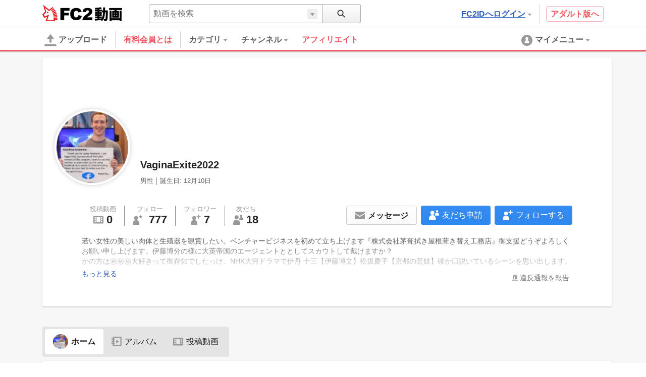

--- FILE ---
content_type: application/javascript
request_url: https://static.fc2.com/video/js/u/4Y7ce-bt37rsbsLsw.js?t=1
body_size: 27849
content:
!function(t){function e(r){if(n[r])return n[r].exports;var o=n[r]={exports:{},id:r,loaded:!1};return t[r].call(o.exports,o,o.exports,e),o.loaded=!0,o.exports}var n={};return e.m=t,e.c=n,e.p="",e(0)}([function(t,e,n){var r=n(1),o=n(3),i=n(8),s=n(38),a=(n(39),n(54)),u=n(145),c=n(156),p=n(157),h=n(172),l=n(174),d=n(176),f=n(177),v=n(178),m=n(195),g=n(198),E=n(200),S=n(204),y=n(205),b=n(206),w=n(208),_=n(214),x=n(217),T=n(219),C=new S;C.startTracking();var L=0,V=new g,N=i(".chu3ahQu");for(V.setMaxConnections(8);L<N.length;){var k=new u(N[L]);V.pushUIImage(k.thumbnail),L+=1}for(N=i(".sooL5joh");L<N.length;){var O=new c(N[L]);V.pushUIImage(O.thumbnail),L+=1}V.startLoadImage();var P=i(".iuN3Oot3");for(L=0;L<P.length;){new l(P[L]);L+=1}var I=s("hohGahe9");if(I){new a(I)}var M=i(".oew0Shat");for(L=0;L<M.length;){new v(M[L]);L+=1}var D=i(".Lee5uxoh");for(L=0;L<D.length;){new m(D[L]);L+=1}var H=i(".raih9rahM2");if(H.length){var R=new d(H[0]);R.asChangeEventStream().onValue(function(){V.checkScrollPosition()})}var B=i(".phai7YaiNg");if(B.length){new f(B[0])}var U=i('[aria-label="age check"]');if(U.length){new h(U[0])}r(function(){var t=(new E(document.body),i(".tk"));o(t,function(t){new E(t.$)});var e=i('[role="tooltip"]');o(e,function(t){new y(t)});var n=i('[role="menuitem"]');o(n,function(t){new b(t)});var r=i('[role="tablist"]');o(r,function(t){new _(t)});var s=i('[role="tab"]');o(s,function(t){new w(t)});var a=i(".b6qC");o(a,function(t){new x(t)});var u=i(".yeet1Lae6I");for(L=0;L<u.length;){new p(u[L]);L+=1}T.start()}),window.console||(window.console={log:function(t){}})},function(t,e,n){"use strict";function r(t){a.push(t),s&&o()}function o(){for(;a.length;){var t=a.shift();t.call()}}var i=n(2),s=!1,a=[];i(document,"DOMContentLoaded",function(){o()}),i(document,"readystatechange",function(){"complete"===document.readyState&&o()}),i(window,"load",function(){o()}),t.exports=r},function(t,e,n){"use strict";function r(t,e,n){i(e.split(","),function(e){t.addEventListener(e,n,!1)})}function o(t,e,n){i(e.split(","),function(e){t.attachEvent("on"+e,n)})}var i=n(3);t.exports="addEventListener"in window?r:o},function(t,e,n){function r(t,e){var n;if(i(t))for(n=0;n<t.length&&e(t[n],n)!==!1;)n=n+1|0;else if(o(t)){for(n in t)if(e(t[n],n)===!1)return}else;}var o=n(4),i=n(7);t.exports=r},function(t,e,n){"use strict";function r(t){return!!t&&(!o(t)&&!i(t)&&"object"==typeof t)}var o=n(5),i=n(6);t.exports=r},function(t,e){"use strict";function n(t){try{return t instanceof HTMLElement}catch(e){return"object"==typeof t&&1===t.nodeType&&"object"==typeof t.style&&"object"==typeof t.ownerDocument}}t.exports=n},function(t,e){"use strict";function n(t){return"object"==typeof Node?t instanceof Node:t&&"object"==typeof t&&"number"==typeof t.nodeType&&"string"==typeof t.nodeName}t.exports=n},function(t,e){"use strict";function n(t){return"object"==typeof t&&("length"in t&&"number"==typeof t.length)}t.exports=n},function(t,e,n){"use strict";function r(t){for(var e=o(t),n=[],r=0;r<e.length;r++)n.push(new i(e[r]));return n}var o=n(9),i=n(10);t.exports=r},function(t,e){"use strict";var n=null;n=document.querySelectorAll?function(t){return document.querySelectorAll(t)}:function(t){var e,n=document.createElement("style"),r=[];for(document.documentElement.firstChild.appendChild(n),document._qsa=[],n.styleSheet.cssText=t+"{x-qsa:expression(document._qsa && document._qsa.push(this))}",window.scrollBy(0,0),n.parentNode.removeChild(n);document._qsa.length;)e=document._qsa.shift(),e.style.removeAttribute("x-qsa"),r.push(e);return document._qsa=null,r},t.exports=n},function(t,e,n){"use strict";function r(t){var e=c.get(t);if(e)return e;if(3===t.nodeType)return new a(t);if(8===t.nodeType)return new s(t);if("svg"===t.tagName.toLowerCase())return new u(t);var n=this;s.apply(this,[t,h(t)]),this.applyChildVNodes(),"input"===this.props.tagName&&("checkbox"===this.props.attributes.type?this.asEventStream("click").map(function(e){return!!t.checked}).onValue(function(t){n.setProps({checked:!!t||void 0}),n.render()}):"file"===this.props.attributes.type&&this.asEventStream("change").onValue(function(t){n.files=n.$.files}))}var o=n(11),i=n(3),s=n(13),a=n(31),u=n(32),c=n(18),p=n(33),h=n(35),l=n(37);o(r,s),r.prototype.parent=function(){if(!this.$)return null;var t=this.$.parentNode;return t?new r(t):null},r.prototype.applyChildVNodes=function(){var t=this;if(t.childVNodes=[],t.$.childNodes&&t.$.childNodes.length)for(var e=t.$.childNodes,n=0,o=e.length;n<o;n++)t.childVNodes.push(new r(e[n]))},r.prototype.appendChild=function(t){return this.childVNodes.push(t),this.$.appendChild(t.$),this.applyChildVNodes(),t},r.prototype.removeChild=function(t){for(var e,n,r=this,o=0;o<r.childVNodes.length;){if(e=r.childVNodes[o],e.__id__===t.__id__){n=r.childVNodes.splice(o,1)[0],r.$.removeChild(n.$);break}o=o+1|0}return n},r.prototype.prependChild=function(t){if(0!==this.childVNodes.length)return this.$.insertBefore(t.$,this.$.firstChild),this.applyChildVNodes(),t},r.prototype.insertBefore=function(t){var e=this.parent();if(e){try{e.$.insertBefore(t.$,this.$),e.applyChildVNodes()}catch(n){}return t}},r.prototype.insertAfter=function(t){var e=this.parent();if(e){if(!this.$.nextSibling)return e.appendChild(t);try{e.$.insertBefore(t.$,this.$.nextSibling),e.applyChildVNodes()}catch(n){}return t}},r.prototype.remove=function(){var t=this.parent();return!!t&&(t.removeChild(this),t.applyChildVNodes(),!0)},r.prototype.each=function(t){var e=this;i(e.childVNodes,function(n){t.apply(e,[n])})},r.prototype.find=function(t){var e=p(this,t);return e},r.prototype.findOne=function(t){var e=this.find(t);return e[0]},r.prototype.render=function(t){var e=this;return t=t||this.checkDirty(),s.prototype.render.apply(e,[t]),e._childDiff=[],t&&t.innerHTML&&e.applyChildVNodes(),t},r.prototype.getWidth=function(t){var e=this.$;if(t===!0){var n=e.currentStyle||window.getComputedStyle(e),r=e.offsetWidth,o=l(n.marginLeft)?parseFloat(n.marginLeft):0;o+=l(n.marginRight)?parseFloat(n.marginRight):0;var i=l(n.paddingLeft)?parseFloat(n.paddingLeft):0;return i+=l(n.paddingRight)?parseFloat(n.paddingRight):0,r+o+i}return e.offsetWidth},r.prototype.getHeight=function(t){var e=this.$;if(t===!0){var n=e.currentStyle||window.getComputedStyle(e),r=e.offsetHeight,o=l(n.marginTop)?parseFloat(n.marginTop):0;o+=l(n.marginBottom)?parseFloat(n.marginBottom):0;var i=l(n.paddingTop)?parseFloat(n.paddingTop):0;return i+=l(n.paddingBottom)?parseFloat(n.paddingBottom):0,r+o+i}return e.offsetHeight},r.prototype.getScrollX=function(){return this.$.scrollLeft},r.prototype.getScrollY=function(){return this.$.scrollTop},t.exports=r},function(t,e,n){"use strict";function r(t,e){if(Object.create)t.prototype=Object.create(e.prototype);else{var n=function(){};n.prototype=e.prototype,t.prototype=new n}t.prototype.constructor=e,t.__super__=e}n(12),n(3);t.exports=r},function(t,e){"use strict";function n(t){return"function"==typeof t}t.exports=n},function(t,e,n){"use strict";function r(t,e){var n=c.get(t);if(n)return n;e=e||{},e.className="string"==typeof t.className?t.className:"",e.id=t.id?t.id:"",e.tagName=t.tagName?t.tagName.toLowerCase():"",e.nodeType=t.nodeType,e.attributes||(e.attributes={}),this.$=t,this.__id__=o.get(),this.props=e;var r=a(this.props),s=this;this.checkDirty=function(){var t=i(s.props,r);return r=a(s.props),t},c.set(t,this)}var o=n(14),i=n(15),s=n(3),a=n(16),u=n(17),c=n(18),p=n(21),h=n(27);r.prototype.asEventStream=function(t,e){var n=h(function(t){return t},this),r={handlers:{}};return r.handlers[t]=[function(t){n.dispatch(t)}],this.setProps(r),e||this.render(),n},r.prototype.setProps=function(t,e){var n=this;u(t,n.props),e||this.render(this.checkDirty())},r.prototype.addClass=function(t){var e=this.props.className.split(" ");s(e,function(e){if(t==e)return t="",!1}),t&&(e.push(t),this.setProps({className:e.join(" ")}))},r.prototype.removeClass=function(t){var e=this,n=this.props.className.split(" ");s(n,function(r,o){if(t==r)return n.splice(o,1),e.setProps({className:n.join(" ")}),!1})},r.prototype.hide=function(){this.setProps({attributes:{"aria-hidden":!0}})},r.prototype.show=function(){this.setProps({attributes:{"aria-hidden":!1}})},r.prototype.offset=function(){for(var t={x:0,y:0},e=this.$;e;)t.y=t.y+parseInt(e.offsetTop),t.x=t.x+parseInt(e.offsetLeft),e=e.offsetParent;return t},r.prototype.outerHTML=function(){var t=this.$;return t.outerHTML},r.prototype.render=function(t){return p(this.$,t),t},r.prototype.destroy=function(){var t=this.$,e=t&&t.parentNode;if(t&&e&&e.contains(t)){var n=t.cloneNode(!1);try{e.replaceChild(t,n)}catch(r){}}this.$=null,this.props=null,this.childVNodes&&this.childVNodes.length&&(s(this.childVNodes,function(t){t&&t.destroy&&t.destroy()}),this.childVNodes=[])},t.exports=r},function(t,e){"use strict";var n={};window._____UID____idx||(window._____UID____idx=0),n.get=function(){return window._____UID____idx++},n.reset=function(){window._____UID____idx=0},t.exports=n},function(t,e,n){"use strict";function r(t,e){var n;for(var s in t){var a=t[s];if(e&&s in e){var u=e[s];if(a!==u)if(o(a)||i(a)){var c=r(a,u);"undefined"!=typeof c&&(n=n||{},n[s]=c)}else a!==u&&(n=n||{},n[s]=a)}else n=n||{},n[s]=a}for(var p in e)p in t||(n=n||{},n[p]=null);return n}var o=n(4),i=n(7);t.exports=r},function(t,e,n){"use strict";function r(t){var e={};for(var n in t){var i=t[n];o(i)?e[n]=r(i):e[n]=i}return e}var o=n(4);t.exports=r},function(t,e,n){"use strict";function r(t,e){if(!o(t))return e;for(var n in t){var i=t[n];o(i)?(e[n]=e[n]||{},r(i,e[n])):e[n]=i}return e}var o=n(4);t.exports=r},function(t,e,n){"use strict";var r=n(19),o=[],i={};i.get=function(t){if(r()){if(t.getAttribute){var e=t.getAttribute("__vnode__");return o[e]}}else if(t.__vnode__)return t.__vnode__},i.set=function(t,e){if(r()){if(t.setAttribute){var n=o.length;o.push(e),t.setAttribute("__vnode__",n)}}else t.__vnode__=e},t.exports=i},function(t,e,n){"use strict";function r(){if(0==o())return!1;var t=window.navigator.appVersion.toLowerCase();return t.indexOf("msie 6.")!=-1||(t.indexOf("msie 7.")!=-1||t.indexOf("msie 8.")!=-1)}var o=n(20);t.exports=r},function(t,e){"use strict";function n(){var t=window.navigator.userAgent.toLowerCase();return t.indexOf("msie")!=-1||t.indexOf("trident/7")!=-1}t.exports=n},function(t,e,n){"use strict";function r(t,e){if(e)for(var n in e){var r=e[n];"attributes"===n?o(t,r):"style"===n?s(t,r):"handlers"===n?i(t,r):t[n]=r}}var o=n(22),i=n(24),s=n(25);t.exports=r},function(t,e,n){"use strict";function r(t,e){for(var n in e){var r=e[n];o(r)?t.removeAttribute(n):t.setAttribute(n,r)}}var o=n(23);t.exports=r},function(t,e){"use strict";function n(t){return"undefined"==typeof t}t.exports=n},function(t,e,n){"use strict";function r(t,e){o(e,function(e,n){s(e)?i(t,n,e):o(e,function(e){i(t,n,e)})})}var o=n(3),i=n(2),s=n(12);t.exports=r},function(t,e,n){"use strict";function r(t,e){return i(e)&&!u[t]?e+"px":e}function o(t,e){if(a())s(e,function(e,n){""==n?delete t.style[n]:t.style[n]=r(n,e)});else{var n=[];s(e,function(t,e){var o=r(e,t);o&&n.push(e+":"+o+";")}),t.style.cssText+=n.join("")}}var i=(n(23),n(26)),s=n(3),a=n(19),u={columnCount:1,columns:1,fontWeight:1,lineHeight:1,opacity:1,zIndex:1,zoom:1};t.exports=o},function(t,e){"use strict";function n(t){return"number"==typeof t&&isNaN(t)===!1}t.exports=n},function(t,e,n){"use strict";function r(t,e){return new o(function(e,n){n.call(this,t.call(this,e))},e)}var o=n(28);t.exports=r},function(t,e,n){"use strict";function r(t,e){this.executor=t,this.target=e}r.prototype.branch=function(t){var e=this;e.branchStreams||(e.branchStreams=[]);var r=n(27),o=r(function(t){return t},this.target);return e.branchStreams.push(o),t.call(e,o),e},r.prototype.through=function(t){var e=this,n=new r(function(e,n){t.call(this,e),n.call(this,e)},this.target);return e.bind(n),n},r.prototype.sleepingThrottle=function(t){var e=this;return e.floatMap(function(e){var r=n(29),o=0;return r(function(n){clearTimeout(o),o=setTimeout(function(){n.call(this,e)},t)},this.target)})},r.prototype.onValue=function(t){var e=this,n=new r(function(e,n){t.call(this,e),n.call(this,e)},this.target);return e.bind(n),n},r.prototype.map=function(t){var e,r=this;if("function"==typeof t){var o=n(27);e=o(t,this.target)}else{var i=n(30);e=i(t,this.target)}return r.bind(e),e},r.prototype.filter=function(t){var e=this,n=new r(function(e,n){t.call(this,e)&&n.call(this,e)},this.target);return e.bind(n),n},r.prototype.floatMap=function(t){var e=this,n=new r(function(e,n){var r=t.call(this,e);r.execute(e,function(t){n.call(this,t)})},this.target);return e.bind(n),n},r.prototype.bind=function(t){this._handlers||(this._handlers=[]),this._handlers.push(t)},r.prototype.execute=function(t,e){this.executor.apply(this,[t,e])},r.prototype.dispatch=function(t){var e=this;e.execute(t,function(t){if(e.value=t,e._handlers)for(var n=e._handlers.length;n--;)e._handlers[n].dispatch(t);if(e.branchStreams)for(var r=0;r<e.branchStreams.length;r++)e.branchStreams[r].dispatch(t)})},t.exports=r},function(t,e,n){"use strict";function r(t,e){var n=new o(function(e,n){t.call(this,n)},e);return n}var o=n(28);t.exports=r},function(t,e,n){"use strict";function r(t,e){var n=new o(function(e,n){n.call(this,t)},e);return n}var o=n(28);t.exports=r},function(t,e,n){"use strict";function r(t){var e=i.get(t);if(e)return e;var n=this,r={};r.textContent=t.textContent,r.innerText=t.innerText,o.apply(n,[t,r])}var o=n(13),i=n(18),s=n(11);s(r,o),r.prototype.setText=function(t){this.setProps({textContent:t,innerText:t})},r.prototype.render=function(t){var e=this;return t=t||this.checkDirty(),o.prototype.render.apply(e,[t]),t},t.exports=r},function(t,e,n){"use strict";function r(t){var e=s.get(t);if(e)return e;i.apply(this,[t,{}])}var o=n(11),i=(n(3),n(13)),s=(n(31),n(18));o(r,i),t.exports=r},function(t,e,n){"use strict";function r(t,e){var n=[];return o(e,t.props)===!0&&n.push(t),t.childVNodes&&t.childVNodes.length&&t.each(function(t){var o=r(t,e);n=n.concat(o)}),n}var o=n(34);t.exports=r},function(t,e,n){"use strict";function r(t,e){for(var n in t){var i=t[n];if(!e[n])return!1;var s=e[n];if(o(i)){if(r(i,s)===!1)return!1}else{if("className"===n){s=s.split(" ");for(var a=0;a<s.length;){if(s[a]===i)return!0;a=a+1|0}return!1}if(i!==s)return!1}}return!0}var o=(n(3),n(4));t.exports=r},function(t,e,n){"use strict";function r(t){var e={};return e.tagName=t.tagName,e.nodeType=t.nodeType,e.innerHTML=t.innerHTML,t.value&&(e.value=t.value),e.attributes=o(t.attributes),e.handlers={},e}var o=n(36);t.exports=r},function(t,e){"use strict";function n(t){var e,n,r={};if(t&&t.length)for(var o=0,i=t.length;o<i;o++)e=t[o],e&&(n=e.value,n&&("true"===n?n=!0:"false"===n?n=!1:isNaN(n)===!1&&(n=parseFloat(n))),r[e.name]=n);return r}t.exports=n},function(t,e){"use strict";function n(t){if(!t)return!1;var e=t.indexOf("px");if(e<=0)return!1;var n=t.slice(0,e);return isNaN(n)===!1}t.exports=n},function(t,e,n){"use strict";function r(t){var e=document.getElementById(t);if(!e)return null;var n=new o(e);return n}var o=n(10);n(18);t.exports=r},function(t,e,n){"use strict";function r(t,e){var n=this;t||(t=i("<img>")),a.apply(n,[t,e]),n.width=t.props.attributes.width,n.height=t.props.attributes.height,n.width&&n.height&&n.resizeImage(n.width,n.height)}var o=n(11),i=n(40),s=(n(26),n(42)),a=(n(43),n(46));s&&(a=n(50));var u=n(51);o(r,a),r.prototype.resizeImage=function(t,e){var n=this;n.width=t,n.height=e,n.asLoadedEventStream().onValue(function(){n.showLoading();var t=new u(n.src);t.asCompleteEventStream().onValue(function(){n.vnode.insertBefore(t),n.vnode.remove(),n.vnode=t,n.hideLoading()}),t.resize(n.width,n.height)})},t.exports=r},function(t,e,n){"use strict";function r(t){var e=document.createElement("div");e.innerHTML=i(t);var n=e.childNodes[0];return e=null,new o(n)}var o=n(10),i=n(41);t.exports=r},function(t,e){"use strict";var n=function(t){return t.replace(/^\s+|\s+$/gm,"")};t.exports=n},function(t,e){"use strict";var n=!0;document.addEventListener&&(n=!1),t.exports=n},function(t,e,n){"use strict";var r=n(11),o=n(44),i=n(45),s=n(27),a=function(t){o.apply(this,[]),this.vnode=t};r(a,o),a.prototype.asEventStream=function(t){var e=s(function(t){return t},this);return this.on(t,function(t){e.dispatch(t)}),e},a.prototype.asShowEventStream=function(){return this.showEventStream||(this.showEventStream=this.asEventStream(i.SHOW)),this.showEventStream},a.prototype.asHideEventStream=function(){return this.hideEventStream||(this.hideEventStream=this.asEventStream(i.HIDE)),this.hideEventStream},a.prototype.asChangeEventStream=function(){return this.changeEventStream||(this.changeEventStream=this.asEventStream(i.CHANGE)),this.changeEventStream},a.prototype.asSelectEventStream=function(){return this.selectEventStream||(this.selectEventStream=this.asEventStream(i.SELECT)),this.selectEventStream},a.prototype.asCompleteEventStream=function(){return this.completeEventStream||(this.completeEventStream=this.asEventStream(i.COMPLETE)),this.completeEventStream},a.prototype.asLoadedEventStream=function(){return this.loadedEventStream||(this.loadedEventStream=this.asEventStream(i.LOADED)),this.loadedEventStream},a.prototype.asErrorEventStream=function(){return this.errorEventStream||(this.errorEventStream=this.asEventStream(i.ERROR)),this.errorEventStream},a.prototype.asReadyEventStream=function(){return this.readyEventStream||(this.readyEventStream=this.asEventStream(i.READY)),this.readyEventStream},a.prototype.asBeforeReadyEventStream=function(){return this.beforeReadyEventStream||(this.beforeReadyEventStream=this.asEventStream(i.BEFORE_READY)),this.beforeReadyEventStream},a.prototype.asProgressEventStream=function(){return this.progressEventStream||(this.progressEventStream=this.asEventStream(i.PROGRESS)),this.progressEventStream},a.prototype.asUpdateTimeEventStream=function(){return this.updateTimeEventStream||(this.updateTimeEventStream=this.asEventStream(i.UPDATE_TIME)),this.updateTimeEventStream},a.prototype.asPlayEventStream=function(){return this.playEventStream||(this.playEventStream=this.asEventStream(i.PLAY)),this.playEventStream},a.prototype.asPauseEventStream=function(){return this.pauseEventStream||(this.pauseEventStream=this.asEventStream(i.PAUSE)),this.pauseEventStream},a.prototype.asEndedEventStream=function(){return this.endedEventStream||(this.endedEventStream=this.asEventStream(i.ENDED)),this.endedEventStream},a.prototype.asStartSeekEventStream=function(){return this.startSeekEventStream||(this.startSeekEventStream=this.asEventStream(i.START_SEEK)),this.startSeekEventStream},a.prototype.asEndSeekEventStream=function(){return this.endSeekEventStream||(this.endSeekEventStream=this.asEventStream(i.ENDED_SEEK)),this.endSeekEventStream},a.prototype.asChangeVolumeEventStream=function(){return this.changeVolumeEventStream||(this.changeVolumeEventStream=this.asEventStream(i.CHANGE_VOLUME)),this.changeVolumeEventStream},a.prototype.asMouseMoveEventStream=function(){return this.mouseMoveEventStream||(this.mouseMoveEventStream=this.asEventStream(i.MOUSE_MOVE)),this.mouseMoveEventStream},a.prototype.asMouseOutEventStream=function(){return this.mouseOutEventStream||(this.mouseOutEventStream=this.asEventStream(i.MOUSE_OUT)),this.mouseOutEventStream},a.prototype.asMouseOverEventStream=function(){return this.mouseOverEventStream||(this.mouseOverEventStream=this.asEventStream(i.MOUSE_OVER)),this.mouseOverEventStream},a.prototype.isShownComponent=function(){return!!this.vnode.props&&0==this.vnode.props.attributes["aria-hidden"]},a.prototype.showComponent=function(){return!this.isShownComponent()&&(this.vnode.show(),!0)},a.prototype.hideComponent=function(){return this.isShownComponent()!==!1&&(this.vnode.hide(),!0)},t.exports=a},function(t,e){"use strict";function n(){}n.prototype.on=function(t,e){this._listeners||(this._listeners={}),this.off(t,e);var n=this._listeners[t]||[];return n.push(e),this._listeners[t]=n,this},n.prototype.off=function(t,e){this._listeners||(this._listeners={});for(var n=this._listeners[t]||[],r=0,o=n.length;r<o;r++)if(n[r]===e){n.splice(r,1),0===n.length&&delete this._listeners[t];break}return this},n.prototype.dispatch=function(t){this._listeners||(this._listeners={});for(var e=this._listeners[t]||[],n=[].slice.call(arguments,1),r=0,o=e.length;r<o;r++)e[r].apply(this,n);return this},t.exports=n},function(t,e){"use strict";var n={};n.SHOW="show",n.HIDE="hide",n.CHANGE="change",n.LOADED="loaded",n.ERROR="error",n.SELECT="select",n.COMPLETE="complete",n.RETRY="retry",n.BEFORE_READY="beforeReady",n.RELOAD="reload",n.READY="ready",n.PROGRESS="progress",n.UPDATE_TIME="updateTime",n.PLAY="play",n.PAUSE="pause",n.START_SEEK="startSeek",n.ENDED_SEEK="endedSeek",n.ENDED="ended",n.CHANGE_VOLUME="changeVolume",n.MOUSE_MOVE="mouseMove",n.MOUSE_OUT="mouseOut",n.MOUSE_OVER="mouseOver",t.exports=n},function(t,e,n){"use strict";function r(t,e){var n=this,r=i("<div>");t?(t.insertBefore(r),r.appendChild(t)):(t=i("<img>"),r.appendChild(t)),u.apply(n,[t]),n.wrapperVNode=r,n.wrapperVNode.setProps({style:{overflow:"hidden",position:"relative",width:"100%",height:"100%","min-width":"50px","min-height":"50px",background:"#FFF"}}),n.src=null,n.isLoading=!1,n.isLoaded=!1,t.props.attributes.src?n.src=t.props.attributes.src:t.props.attributes["data-src"]&&(n.src=t.props.attributes["data-src"]);var o=r.parent().findOne({attributes:{"aria-label":"loading"}});o?(o.show(),n.loading=new c(o)):n.loading=new c,n.vnode.insertBefore(n.loading.vnode),e!==!1?n.loadImage(n.src):n.showLoading()}var o=n(11),i=n(40),s=n(45),a=n(47),u=n(43),c=n(49);o(r,u),r.prototype.showLoading=function(){var t=this;if(t.vnode.props.attributes.width&&t.vnode.props.attributes.height){var e=t.vnode.props.attributes.width,n=t.vnode.props.attributes.height;t.loading.setLoadingSize(e,n),t.wrapperVNode.setProps({style:{width:e,height:n}})}t.loading.showLoading(),t.vnode.hide()},r.prototype.hideLoading=function(){var t=this;t.loading&&(t.vnode.show(),t.loading.hideLoading())},r.prototype.loadImage=function(t){var e=this;e.isLoaded||e.isLoading||(e.isLoading=!0,e.src=t?t:e.src,e.showLoading(),a(e.src).then(function(t){t.src===e.src&&(e.vnode.setProps({attributes:{src:e.src}}),e.hideLoading(),e.isLoading=!1,e.isLoaded=!0,e.dispatch(s.LOADED))}).reject(function(){e.dispatch(s.ERROR)}))},t.exports=r},function(t,e,n){"use strict";function r(t,e){e=e||3e5;var n=new o(function(n,r){var o=document.createElement("img");o.onerror=function(){r("error")},o.onload=function(){n(o)},setTimeout(function(){r("time out")},e),o.src=t});return n}var o=n(48);t.exports=r},function(t,e,n){"use strict";function r(t){function e(){var t=[].slice.call(arguments,0);o(i,function(e){e.apply(r,t)})}function n(){var t=[].slice.call(arguments,0);o(s,function(e){e.apply(r,t)})}var r=this,i=[],s=[];this.then=function(t){return i.push(t),this},this.reject=function(t){return s.push(t),this},this["catch"]=function(t){return s.push(t),this},t.apply(this,[e,n])}var o=n(3);t.exports=r},function(t,e,n){"use strict";function r(t){var e=this,n=i("<div />"),r=i("<div />"),o=i("<div />");n.setProps({style:{position:"absolute",left:0,right:0,bottom:0,top:0}}),o.setProps({style:{display:"table-cell","vertical-align":"middle","text-align":"center"}}),r.setProps({style:{display:"table",width:"100%",height:"100%"}}),t||(t=i('<img src="//static.fc2.com/video/img/ajax_activity_indicators.gif" width="16" height="16">')),o.appendChild(t),r.appendChild(o),n.appendChild(r),s.apply(e,[n])}var o=n(11),i=n(40),s=n(43);o(r,s),r.prototype.setLoadingSize=function(t,e){this.vnode.setProps({style:{width:t,height:e}})},r.prototype.showLoading=function(){this.vnode.show()},r.prototype.hideLoading=function(){this.vnode.hide()},t.exports=r},function(t,e,n){"use strict";function r(t,e){var n=this;i.apply(n,[t]),n.src=null,n.isLoading=!1,n.isLoaded=!1;var r=t.parent().findOne({attributes:{"aria-label":"loading"}});r&&r.remove(),t.props.attributes.src?n.src=t.props.attributes.src:t.props.attributes["data-src"]&&(n.src=t.props.attributes["data-src"]),e!==!1&&n.loadImage(n.src)}var o=n(11),i=(n(40),n(45),n(47),n(43));n(49);o(r,i),r.prototype.showLoading=function(){},r.prototype.hideLoading=function(){},r.prototype.loadImage=function(t){var e=this;e.vnode.setProps({attributes:{src:e.src}})},t.exports=r},function(t,e,n){"use strict";function r(t,e){var n;if(a)n=document.createElement("canvas");else{n=document.createElement("div");var r=document.createElement("img");n.appendChild(r),this.img=new i(r)}n.width=0,n.height=0;var s=this,u={};s.src=t,s.width=null,s.height=null,s.image=null,s.retina=e||2,s.waiting=!1,s.completeEventStream=c(function(t){return t},this),o.apply(s,[n,u])}var o=n(13),i=n(10),s=n(11),a=n(52),u=n(53),c=n(27);a=!1,s(r,o),r.prototype.asCompleteEventStream=function(){return this.completeEventStream},r.prototype.toString=function(){return"[FlexImage]"},r.prototype.resize=function(t,e){var n=this;n.width=t,n.height=e,n.image?n.render():u(n.src).then(function(t){n.image||(n.image=t,n.waiting=!1,n.render(),n.completeEventStream.dispatch(n))})},r.prototype.render=function(){var t=this;if(!t.image)return void(t.waiting=!0);var e=t.image.width,n=t.image.height,r=Math.max((t.width||1)/e,(t.height||1)/n),i=e*r|0,s=n*r|0,u=t.width?t.width:i,c=t.height?t.height:s;if(a){t.setProps({attributes:{width:u*t.retina,height:c*t.retina},style:{width:u,height:c}},!0),o.prototype.render.apply(t,[t.checkDirty()]);var p=t.$.getContext("2d");i*=t.retina,s*=t.retina,u*=t.retina,c*=t.retina,p.drawImage(t.image,u-i>>1,c-s>>1,i,s)}else t.setProps({style:{position:"relative",overflow:"hidden",width:t.width,height:t.height}},!0),t.img.setProps({attributes:{src:t.src},style:{position:"absolute",width:i,height:s,left:u-i>>1,top:c-s>>1}}),o.prototype.render.apply(t,[t.checkDirty()])},t.exports=r},function(t,e){"use strict";var n=!1,r=document.createElement("canvas");r&&r.getContext&&(n=!!r.getContext("2d")),t.exports=n},function(t,e,n){"use strict";function r(t,e){e=e||3e5;var n=new o(function(n,r){var o=document.createElement("img");o.onerror=function(){r("error")},o.onload=function(){n(o)},setTimeout(function(){r("time out")},e),o.src=t});return n}var o=n(48);t.exports=r},function(t,e,n){"use strict";var r=n(55),o=n(57),i=n(62),s=(n(70),n(71)),a=n(95),u=n(96),c=n(105),p=n(107),h=n(113),l=n(124),d=n(126),f=n(128),v=n(111),m=n(144),g="ybaq6o7l",E=function(t){var e=this;c.apply(e,[t]);var n=a("lfeiG5Ahk");if(n){e.loginDialog=new h(n);var r=t.find({attributes:{"aria-label":"login button"}});o(r,function(t){var n=new p(t);n.asClickEventStream().filter(v).onValue(function(){e.showLoginForm()})})}var g=t.find({attributes:{role:"button","aria-label":"login"}});o(g,function(t){t.asEventStream("click").onValue(function(){m.saveLastUrl(location.href)})});var E=t.find({attributes:{"aria-label":"notification"}});if(E.length){var S=new u;S.asSuccessEventStream().onValue(function(t){o(E,function(n){n.setProps({innerHTML:t.html});var r=new l(n.findOne({attributes:{role:"menuitem"}}));r.menuId=e.menuList.length,e.menuList.push(r),r.asShowEventStream().onValue(function(){e.hideAllMenu(this.target.menuId),e.blurAllForcus()}),r.asHideEventStream().onValue(function(){e.blurAllForcus()})})}),S.getNotificationHTML()}var y=t.find({attributes:{role:"menuitem"}});e.menuList=[],o(y,function(t){var n=new l(t);n.menuId=e.menuList.length,e.menuList.push(n),n.asShowEventStream().onValue(function(){e.hideAllMenu(this.target.menuId),e.blurAllForcus()}),n.asHideEventStream().onValue(function(){e.blurAllForcus()})});var b=t.find({attributes:{role:"tooltip"}});o(b,function(t){var n=new d(t);n.asShowEventStream().onValue(function(){e.hideAllMenu(),e.blurAllForcus()})});var w=t.find({attributes:{role:"search"}});e.suggestList=[],o(w,function(t){var n=new f(t);e.suggestList.push(n)}),e.pjaxLoading=null;var _=s("[data-pjx-loading]");_&&1==_.length&&(e.pjaxLoading=_[0]),i.asScrollEventStream().onValue(function(){e.checkScrollPosition()}),i.asTouchMoveEventStream().onValue(function(){e.checkScrollPosition()}),e.offsetY=e.vnode.offset().y,e.checkScrollPosition()};r(E,c),E.prototype.isFixed=function(){return!!this.vnode.props.className&&this.vnode.props.className.indexOf(g)>=0},E.prototype.blurAllForcus=function(){for(var t=this,e=0;e<t.suggestList.length;){var n=t.suggestList[e];n.vnode.$.blur(),e+=1}},E.prototype.hideAllMenu=function(t){for(var e=this,n=0;n<e.menuList.length;)t!==e.menuList[n].menuId&&e.menuList[n].hideMenu(),n+=1},E.prototype.fixedMenu=function(){this.isFixed()||(this.vnode.addClass(g),this.pjaxLoading&&this.pjaxLoading.addClass(g))},E.prototype.unFixedMenu=function(){this.isFixed()!==!1&&(this.vnode.removeClass(g),this.pjaxLoading&&this.pjaxLoading.removeClass(g))},E.prototype.checkScrollPosition=function(){var t=i.getScrollY();t>=this.offsetY?this.fixedMenu():this.unFixedMenu()},E.prototype.showLoginForm=function(){return!!this.loginDialog&&(this.loginDialog.showDialog(),void this.hideAllMenu())},t.exports=E},function(t,e,n){"use strict";function r(t,e){if(Object.create)t.prototype=Object.create(e.prototype);else{var n=function(){};n.prototype=e.prototype,t.prototype=new n}t.prototype.constructor=e,t.__super__=e}n(56),n(57);t.exports=r},function(t,e){"use strict";function n(t){return"function"==typeof t}t.exports=n},function(t,e,n){function r(t,e){var n;if(i(t))for(n=0;n<t.length&&e(t[n],n)!==!1;)n=n+1|0;else if(o(t)){for(n in t)if(e(t[n],n)===!1)return}else;}var o=n(58),i=n(61);t.exports=r},function(t,e,n){"use strict";function r(t){return!!t&&(!o(t)&&!i(t)&&"object"==typeof t)}var o=n(59),i=n(60);t.exports=r},function(t,e){"use strict";function n(t){try{return t instanceof HTMLElement}catch(e){return"object"==typeof t&&1===t.nodeType&&"object"==typeof t.style&&"object"==typeof t.ownerDocument}}t.exports=n},function(t,e){"use strict";function n(t){return"object"==typeof Node?t instanceof Node:t&&"object"==typeof t&&"number"==typeof t.nodeType&&"string"==typeof t.nodeName}t.exports=n},function(t,e){"use strict";function n(t){return"object"==typeof t&&("length"in t&&"number"==typeof t.length)}t.exports=n},function(t,e,n){"use strict";var r=n(63),o=(n(64),n(69)),i={};i.asFocusEventStream=function(){return i.focusEventStream||(i.focusEventStream=r(window,"focus",i)),i.focusEventStream},i.asBlurEventStream=function(){return i.blurEventStream||(i.blurEventStream=r(window,"blur",i)),i.blurEventStream},i.asResizeEventStream=function(){if(!i.resizeEventStream){var t=i.getWidth(),e=i.getHeight();i.resizeEventStream=r(window,"resize,orientationchange",i).filter(function(){return t!=i.getWidth()||e!=i.getHeight()})}return i.resizeEventStream},i.asClickEventStream=function(){return i.clickEventStream||(i.clickEventStream=r(window,o.CLICK,i)),i.clickEventStream},i.asScrollEventStream=function(){return i.scrollEventStream||(i.scrollEventStream=r(window,"scroll",i)),i.scrollEventStream},i.asTouchMoveEventStream=function(){return i.touchMoveEventStream||(i.touchMoveEventStream=r(window,"touchmove",i)),i.touchMoveEventStream},i.getScrollX=function(){return document.body.scrollLeft||document.documentElement.scrollLeft},i.getScrollY=function(){return document.body.scrollTop||document.documentElement.scrollTop},i.getWidth=function(){return window.innerWidth||document.documentElement.clientWidth||document.body.clientWidth},i.getHeight=function(){return window.innerHeight||document.documentElement.clientHeight||document.body.clientHeight},t.exports=i},function(t,e,n){"use strict";function r(t,e,n){var r=o(function(t){return t},n);return i(t,e,function(t){r.dispatch(t)}),r}var o=n(64),i=n(68);t.exports=r},function(t,e,n){"use strict";function r(t,e){return new o(function(e,n){n.call(this,t.call(this,e))},e)}var o=n(65);t.exports=r},function(t,e,n){"use strict";function r(t,e){this.executor=t,this.target=e}r.prototype.branch=function(t){var e=this;e.branchStreams||(e.branchStreams=[]);var r=n(64),o=r(function(t){return t},this.target);return e.branchStreams.push(o),t.call(e,o),e},r.prototype.through=function(t){var e=this,n=new r(function(e,n){t.call(this,e),n.call(this,e)},this.target);
	return e.bind(n),n},r.prototype.sleepingThrottle=function(t){var e=this;return e.floatMap(function(e){var r=n(66),o=0;return r(function(n){clearTimeout(o),o=setTimeout(function(){n.call(this,e)},t)},this.target)})},r.prototype.onValue=function(t){var e=this,n=new r(function(e,n){t.call(this,e),n.call(this,e)},this.target);return e.bind(n),n},r.prototype.map=function(t){var e,r=this;if("function"==typeof t){var o=n(64);e=o(t,this.target)}else{var i=n(67);e=i(t,this.target)}return r.bind(e),e},r.prototype.filter=function(t){var e=this,n=new r(function(e,n){t.call(this,e)&&n.call(this,e)},this.target);return e.bind(n),n},r.prototype.floatMap=function(t){var e=this,n=new r(function(e,n){var r=t.call(this,e);r.execute(e,function(t){n.call(this,t)})},this.target);return e.bind(n),n},r.prototype.bind=function(t){this._handlers||(this._handlers=[]),this._handlers.push(t)},r.prototype.execute=function(t,e){this.executor.apply(this,[t,e])},r.prototype.dispatch=function(t){var e=this;e.execute(t,function(t){if(e.value=t,e._handlers)for(var n=e._handlers.length;n--;)e._handlers[n].dispatch(t);if(e.branchStreams)for(var r=0;r<e.branchStreams.length;r++)e.branchStreams[r].dispatch(t)})},t.exports=r},function(t,e,n){"use strict";function r(t,e){var n=new o(function(e,n){t.call(this,n)},e);return n}var o=n(65);t.exports=r},function(t,e,n){"use strict";function r(t,e){var n=new o(function(e,n){n.call(this,t)},e);return n}var o=n(65);t.exports=r},function(t,e,n){"use strict";function r(t,e,n){i(e.split(","),function(e){t.addEventListener(e,n,!1)})}function o(t,e,n){i(e.split(","),function(e){t.attachEvent("on"+e,n)})}var i=n(57);t.exports="addEventListener"in window?r:o},function(t,e){"use strict";var n={};n.CLICK="click",n.MOUSE_DOWN="mousedown",n.MOUSE_UP="mouseup",n.MOUSE_MOVE="mousemove",n.MOUSE_OVER="mouseover",n.MOUSE_OUT="mouseout",n.MOUSE_ENTER="mouseenter",n.MOUSE_LEAVE="mouseleave",n.TOUCH_START="touchstart",n.TOUCH_MOVE="touchmove",t.exports=n},function(t,e){"use strict";var n=function(){this.totalTick=0,this.interval=1e3,this.startTime=0,this._callbacks=[],this._timerId=-1};n.prototype.start=function(t){return this.abort(),this.setInterval(t||this.interval),this.isAborted=!1,this.startTime=(new Date).getTime(),this._loop()},n.prototype.setInterval=function(t){return"number"==typeof t&&(this.interval=t),this},n.prototype.abort=function(){return clearTimeout(this._timerId),this.totalTick=0,this.isAborted=!0,this},n.prototype._loop=function(){var t=this,e=t.interval,n=t.totalTick>0?t.passageTime-t.interval*t.totalTick:0;return e-=n,t._timerId=setTimeout(function(){if(!t.isAborted){t.totalTick++;var e=!1;t.passageTime=(new Date).getTime()-t.startTime;for(var n=0,r=t._callbacks.length;n<r;n++)t._callbacks[n].apply(t,[t.totalTick,t.passageTime])===!1&&(e=!0);e===!1&&t._loop()}},e),this},n.prototype.tick=function(t){return this._callbacks.push(t),this},t.exports=n},function(t,e,n){"use strict";function r(t){for(var e=o(t),n=[],r=0;r<e.length;r++)n.push(new i(e[r]));return n}var o=n(72),i=n(73);t.exports=r},function(t,e){"use strict";var n=null;n=document.querySelectorAll?function(t){return document.querySelectorAll(t)}:function(t){var e,n=document.createElement("style"),r=[];for(document.documentElement.firstChild.appendChild(n),document._qsa=[],n.styleSheet.cssText=t+"{x-qsa:expression(document._qsa && document._qsa.push(this))}",window.scrollBy(0,0),n.parentNode.removeChild(n);document._qsa.length;)e=document._qsa.shift(),e.style.removeAttribute("x-qsa"),r.push(e);return document._qsa=null,r},t.exports=n},function(t,e,n){"use strict";function r(t){var e=c.get(t);if(e)return e;if(3===t.nodeType)return new a(t);if(8===t.nodeType)return new s(t);if("svg"===t.tagName.toLowerCase())return new u(t);var n=this;s.apply(this,[t,h(t)]),this.applyChildVNodes(),"input"===this.props.tagName&&("checkbox"===this.props.attributes.type?this.asEventStream("click").map(function(e){return!!t.checked}).onValue(function(t){n.setProps({checked:!!t||void 0}),n.render()}):"file"===this.props.attributes.type&&this.asEventStream("change").onValue(function(t){n.files=n.$.files}))}var o=n(55),i=n(57),s=n(74),a=n(88),u=n(89),c=n(79),p=n(90),h=n(92),l=n(94);o(r,s),r.prototype.parent=function(){if(!this.$)return null;var t=this.$.parentNode;return t?new r(t):null},r.prototype.applyChildVNodes=function(){var t=this;if(t.childVNodes=[],t.$.childNodes&&t.$.childNodes.length)for(var e=t.$.childNodes,n=0,o=e.length;n<o;n++)t.childVNodes.push(new r(e[n]))},r.prototype.appendChild=function(t){return this.childVNodes.push(t),this.$.appendChild(t.$),this.applyChildVNodes(),t},r.prototype.removeChild=function(t){for(var e,n,r=this,o=0;o<r.childVNodes.length;){if(e=r.childVNodes[o],e.__id__===t.__id__){n=r.childVNodes.splice(o,1)[0],r.$.removeChild(n.$);break}o=o+1|0}return n},r.prototype.prependChild=function(t){if(0!==this.childVNodes.length)return this.$.insertBefore(t.$,this.$.firstChild),this.applyChildVNodes(),t},r.prototype.insertBefore=function(t){var e=this.parent();if(e){try{e.$.insertBefore(t.$,this.$),e.applyChildVNodes()}catch(n){}return t}},r.prototype.insertAfter=function(t){var e=this.parent();if(e){if(!this.$.nextSibling)return e.appendChild(t);try{e.$.insertBefore(t.$,this.$.nextSibling),e.applyChildVNodes()}catch(n){}return t}},r.prototype.remove=function(){var t=this.parent();return!!t&&(t.removeChild(this),t.applyChildVNodes(),!0)},r.prototype.each=function(t){var e=this;i(e.childVNodes,function(n){t.apply(e,[n])})},r.prototype.find=function(t){var e=p(this,t);return e},r.prototype.findOne=function(t){var e=this.find(t);return e[0]},r.prototype.render=function(t){var e=this;return t=t||this.checkDirty(),s.prototype.render.apply(e,[t]),e._childDiff=[],t&&t.innerHTML&&e.applyChildVNodes(),t},r.prototype.getWidth=function(t){var e=this.$;if(t===!0){var n=e.currentStyle||window.getComputedStyle(e),r=e.offsetWidth,o=l(n.marginLeft)?parseFloat(n.marginLeft):0;o+=l(n.marginRight)?parseFloat(n.marginRight):0;var i=l(n.paddingLeft)?parseFloat(n.paddingLeft):0;return i+=l(n.paddingRight)?parseFloat(n.paddingRight):0,r+o+i}return e.offsetWidth},r.prototype.getHeight=function(t){var e=this.$;if(t===!0){var n=e.currentStyle||window.getComputedStyle(e),r=e.offsetHeight,o=l(n.marginTop)?parseFloat(n.marginTop):0;o+=l(n.marginBottom)?parseFloat(n.marginBottom):0;var i=l(n.paddingTop)?parseFloat(n.paddingTop):0;return i+=l(n.paddingBottom)?parseFloat(n.paddingBottom):0,r+o+i}return e.offsetHeight},r.prototype.getScrollX=function(){return this.$.scrollLeft},r.prototype.getScrollY=function(){return this.$.scrollTop},t.exports=r},function(t,e,n){"use strict";function r(t,e){var n=c.get(t);if(n)return n;e=e||{},e.className="string"==typeof t.className?t.className:"",e.id=t.id?t.id:"",e.tagName=t.tagName?t.tagName.toLowerCase():"",e.nodeType=t.nodeType,e.attributes||(e.attributes={}),this.$=t,this.__id__=o.get(),this.props=e;var r=a(this.props),s=this;this.checkDirty=function(){var t=i(s.props,r);return r=a(s.props),t},c.set(t,this)}var o=n(75),i=n(76),s=n(57),a=n(77),u=n(78),c=n(79),p=n(82),h=n(64);r.prototype.asEventStream=function(t,e){var n=h(function(t){return t},this),r={handlers:{}};return r.handlers[t]=[function(t){n.dispatch(t)}],this.setProps(r),e||this.render(),n},r.prototype.setProps=function(t,e){var n=this;u(t,n.props),e||this.render(this.checkDirty())},r.prototype.addClass=function(t){var e=this.props.className.split(" ");s(e,function(e){if(t==e)return t="",!1}),t&&(e.push(t),this.setProps({className:e.join(" ")}))},r.prototype.removeClass=function(t){var e=this,n=this.props.className.split(" ");s(n,function(r,o){if(t==r)return n.splice(o,1),e.setProps({className:n.join(" ")}),!1})},r.prototype.hide=function(){this.setProps({attributes:{"aria-hidden":!0}})},r.prototype.show=function(){this.setProps({attributes:{"aria-hidden":!1}})},r.prototype.offset=function(){for(var t={x:0,y:0},e=this.$;e;)t.y=t.y+parseInt(e.offsetTop),t.x=t.x+parseInt(e.offsetLeft),e=e.offsetParent;return t},r.prototype.outerHTML=function(){var t=this.$;return t.outerHTML},r.prototype.render=function(t){return p(this.$,t),t},r.prototype.destroy=function(){var t=this.$,e=t&&t.parentNode;if(t&&e&&e.contains(t)){var n=t.cloneNode(!1);try{e.replaceChild(t,n)}catch(r){}}this.$=null,this.props=null,this.childVNodes&&this.childVNodes.length&&(s(this.childVNodes,function(t){t&&t.destroy&&t.destroy()}),this.childVNodes=[])},t.exports=r},function(t,e){"use strict";var n={};window._____UID____idx||(window._____UID____idx=0),n.get=function(){return window._____UID____idx++},n.reset=function(){window._____UID____idx=0},t.exports=n},function(t,e,n){"use strict";function r(t,e){var n;for(var s in t){var a=t[s];if(e&&s in e){var u=e[s];if(a!==u)if(o(a)||i(a)){var c=r(a,u);"undefined"!=typeof c&&(n=n||{},n[s]=c)}else a!==u&&(n=n||{},n[s]=a)}else n=n||{},n[s]=a}for(var p in e)p in t||(n=n||{},n[p]=null);return n}var o=n(58),i=n(61);t.exports=r},function(t,e,n){"use strict";function r(t){var e={};for(var n in t){var i=t[n];o(i)?e[n]=r(i):e[n]=i}return e}var o=n(58);t.exports=r},function(t,e,n){"use strict";function r(t,e){if(!o(t))return e;for(var n in t){var i=t[n];o(i)?(e[n]=e[n]||{},r(i,e[n])):e[n]=i}return e}var o=n(58);t.exports=r},function(t,e,n){"use strict";var r=n(80),o=[],i={};i.get=function(t){if(r()){if(t.getAttribute){var e=t.getAttribute("__vnode__");return o[e]}}else if(t.__vnode__)return t.__vnode__},i.set=function(t,e){if(r()){if(t.setAttribute){var n=o.length;o.push(e),t.setAttribute("__vnode__",n)}}else t.__vnode__=e},t.exports=i},function(t,e,n){"use strict";function r(){if(0==o())return!1;var t=window.navigator.appVersion.toLowerCase();return t.indexOf("msie 6.")!=-1||(t.indexOf("msie 7.")!=-1||t.indexOf("msie 8.")!=-1)}var o=n(81);t.exports=r},function(t,e){"use strict";function n(){var t=window.navigator.userAgent.toLowerCase();return t.indexOf("msie")!=-1||t.indexOf("trident/7")!=-1}t.exports=n},function(t,e,n){"use strict";function r(t,e){if(e)for(var n in e){var r=e[n];"attributes"===n?o(t,r):"style"===n?s(t,r):"handlers"===n?i(t,r):t[n]=r}}var o=n(83),i=n(85),s=n(86);t.exports=r},function(t,e,n){"use strict";function r(t,e){for(var n in e){var r=e[n];o(r)?t.removeAttribute(n):t.setAttribute(n,r)}}var o=n(84);t.exports=r},function(t,e){"use strict";function n(t){return"undefined"==typeof t}t.exports=n},function(t,e,n){"use strict";function r(t,e){o(e,function(e,n){s(e)?i(t,n,e):o(e,function(e){i(t,n,e)})})}var o=n(57),i=n(68),s=n(56);t.exports=r},function(t,e,n){"use strict";function r(t,e){return i(e)&&!u[t]?e+"px":e}function o(t,e){if(a())s(e,function(e,n){""==n?delete t.style[n]:t.style[n]=r(n,e)});else{var n=[];s(e,function(t,e){var o=r(e,t);o&&n.push(e+":"+o+";")}),t.style.cssText+=n.join("")}}var i=(n(84),n(87)),s=n(57),a=n(80),u={columnCount:1,columns:1,fontWeight:1,lineHeight:1,opacity:1,zIndex:1,zoom:1};t.exports=o},function(t,e){"use strict";function n(t){return"number"==typeof t&&isNaN(t)===!1}t.exports=n},function(t,e,n){"use strict";function r(t){var e=i.get(t);if(e)return e;var n=this,r={};r.textContent=t.textContent,r.innerText=t.innerText,o.apply(n,[t,r])}var o=n(74),i=n(79),s=n(55);s(r,o),r.prototype.setText=function(t){this.setProps({textContent:t,innerText:t})},r.prototype.render=function(t){var e=this;return t=t||this.checkDirty(),o.prototype.render.apply(e,[t]),t},t.exports=r},function(t,e,n){"use strict";function r(t){var e=s.get(t);if(e)return e;i.apply(this,[t,{}])}var o=n(55),i=(n(57),n(74)),s=(n(88),n(79));o(r,i),t.exports=r},function(t,e,n){"use strict";function r(t,e){var n=[];return o(e,t.props)===!0&&n.push(t),t.childVNodes&&t.childVNodes.length&&t.each(function(t){var o=r(t,e);n=n.concat(o)}),n}var o=n(91);t.exports=r},function(t,e,n){"use strict";function r(t,e){for(var n in t){var i=t[n];if(!e[n])return!1;var s=e[n];if(o(i)){if(r(i,s)===!1)return!1}else{if("className"===n){s=s.split(" ");for(var a=0;a<s.length;){if(s[a]===i)return!0;a=a+1|0}return!1}if(i!==s)return!1}}return!0}var o=(n(57),n(58));t.exports=r},function(t,e,n){"use strict";function r(t){var e={};return e.tagName=t.tagName,e.nodeType=t.nodeType,e.innerHTML=t.innerHTML,t.value&&(e.value=t.value),e.attributes=o(t.attributes),e.handlers={},e}var o=n(93);t.exports=r},function(t,e){"use strict";function n(t){var e,n,r={};if(t&&t.length)for(var o=0,i=t.length;o<i;o++)e=t[o],e&&(n=e.value,n&&("true"===n?n=!0:"false"===n?n=!1:isNaN(n)===!1&&(n=parseFloat(n))),r[e.name]=n);return r}t.exports=n},function(t,e){"use strict";function n(t){if(!t)return!1;var e=t.indexOf("px");if(e<=0)return!1;var n=t.slice(0,e);return isNaN(n)===!1}t.exports=n},function(t,e,n){"use strict";function r(t){var e=document.getElementById(t);if(!e)return null;var n=new o(e);return n}var o=n(73);n(79);t.exports=r},function(t,e,n){"use strict";function r(){i.apply(this,[(location.pathname.split('/')[1]==='a'||location.pathname.split('/')[2]==='a'?'/a':'')+"/api/v2/member/me/notification"])}var o=n(55),i=n(97),s="_rt_",a="h";o(r,i),r.prototype.getNotificationHTML=function(){var t={};t[s]=a,this.requestByGET(t)},t.exports=r},function(t,e,n){"use strict";function r(t,e){u.apply(this,[]),this.currentPromiss=null,this.api_url=t,this.token=e}var o=n(55),i=(n(98),n(99)),s=n(100),a=n(103),u=n(104),c=n(64);o(r,u),r.prototype.asEventStream=function(t){var e=c(function(t){return t},this);return this.on(t,function(t){e.dispatch(t)}),e},r.prototype.asSuccessEventStream=function(){return this.successEventStream||(this.successEventStream=this.asEventStream(a.SUCCESS)),this.successEventStream},r.prototype.asFailedEventStream=function(){return this.failedEventStream||(this.failedEventStream=this.asEventStream(a.FAILED)),this.failedEventStream},r.prototype.requestByGET=function(t){var e=this;e.abort();var n={};return this.token&&(n["X-FC2-Video-Access-Token"]=this.token),e.dispatch(a.BEFORE),e.currentPromiss=s.get(e.api_url,t,!1),e.currentPromiss.then(function(t){e.dispatch(a.EXECUTED),e.dispatch(a.SUCCESS,i(t))}).reject(function(t){e.dispatch(a.EXECUTED),e.dispatch(a.FAILED,t)}),e.currentPromiss},r.prototype.requestByPOST=function(t){var e=this;e.abort();var n={};return n["X-FC2-Video-Access-Token"]=this.token,e.dispatch(a.BEFORE),e.currentPromiss=s.post(e.api_url,t,!0,n),e.currentPromiss.then(function(t){e.dispatch(a.EXECUTED),e.dispatch(a.SUCCESS,i(t))}).reject(function(t){e.dispatch(a.EXECUTED),e.dispatch(a.FAILED,t)}),e.currentPromiss},r.prototype.abort=function(){this.currentPromiss&&this.currentPromiss.abort()},t.exports=r},function(t,e){"use strict";function n(t){var e=t.replace(/^\)\]\}',?\n/,"");if(/^\s*(\[|\{[^\{])/.test(e)&&/[\}\]]\s*$/.test(e))try{return new Function("return "+t)(),!0}catch(n){return!1}return!1}t.exports=n},function(module,exports,__webpack_require__){"use strict";function parseJSON(str){return isJSONString(str)===!1?{}:eval("("+str+")")}var isJSONString=__webpack_require__(98);module.exports=parseJSON},function(t,e,n){"use strict";function r(t){var e="";return i(t,function(t,n){e.length>0&&(e+="&"),s(t)?i(t,function(t,r){e.length>0&&(e+="&"),e+=n+"["+r+"]="+encodeURIComponent(t)}):e+=n+"="+encodeURIComponent(t)}),e}var o=n(101),i=n(57),s=n(61),a=(n(102),{}),u={};a.post=function(t,e,n){if(c[t])return new o(c[t]);var i=new o(function(o,i){var s=this,a="";e&&(a=r(e));try{var c=new(XMLHttpRequest||ActiveXObject)("MSXML2.XMLHTTP.3.0");if(c.open("POST",t,1),c.setRequestHeader("X-Requested-With","XMLHttpRequest"),c.setRequestHeader("Content-type","application/x-www-form-urlencoded"),n)for(var p in n)c.setRequestHeader(p,n[p]);c.onreadystatechange=function(){c.readyState>3&&(c.status>=200&&c.status<300?(u[t]=c.responseText,o.apply(c,[c.responseText,c])):i.apply(c,[c.responseText,c]))},c.send(a),s.xhr=c}catch(h){i.call(null,h)}});return i.xhr=null,i.abort=function(){this.xhr&&this.xhr.abort()},i},a.get=function(t,e,n,i,s){if(c[t])return new o(c[t]);var a=null;try{a=new(XMLHttpRequest||ActiveXObject)("MSXML2.XMLHTTP.3.0")}catch(p){a=null}var h=new o(function(o,c){if(null===a)return void c.apply(a,[]);if(e){var p=r(e);t+=t.indexOf("?")>=0?"&":"?",t+=p}var h=n===!0?u[t]:null;if(h)return void setTimeout(function(){o.call(null,h)},1);try{var l=a;if(s)for(var d in s)d in l&&(l[d]=s[d]);if(l.open("GET",t,1),l.setRequestHeader("X-Requested-With","XMLHttpRequest"),l.setRequestHeader("Content-type","application/x-www-form-urlencoded"),i)for(var f in i)l.setRequestHeader(f,i[f]);l.onreadystatechange=function(){l.readyState>3&&(l.status>=200&&l.status<300?(u[t]=l.responseText,o.apply(l,[l.responseText,l])):c.apply(l,[l.responseText,l]))},l.send()}catch(v){c.call(null,v)}});return h.xhr=a,h.abort=function(){this.xhr&&this.xhr.abort()},h};var c={};a.simulate=function(t,e){c[t]=e},t.exports=a},function(t,e,n){"use strict";function r(t){function e(){var t=[].slice.call(arguments,0);o(i,function(e){e.apply(r,t)})}function n(){var t=[].slice.call(arguments,0);o(s,function(e){e.apply(r,t)})}var r=this,i=[],s=[];this.then=function(t){return i.push(t),this},this.reject=function(t){return s.push(t),this},this["catch"]=function(t){return s.push(t),this},t.apply(this,[e,n])}var o=n(57);t.exports=r},function(t,e){"use strict";var n=!0,r=new XMLHttpRequest;r.upload||(n=!1),"FormData"in window==0&&(n=!1),t.exports=n},function(t,e){"use strict";var n={};n.BEFORE="before",n.EXECUTED="executed",n.SUCCESS="success",n.FAILED="failed",t.exports=n},function(t,e){"use strict";function n(){}n.prototype.on=function(t,e){this._listeners||(this._listeners={}),this.off(t,e);var n=this._listeners[t]||[];return n.push(e),this._listeners[t]=n,this},n.prototype.off=function(t,e){this._listeners||(this._listeners={});for(var n=this._listeners[t]||[],r=0,o=n.length;r<o;r++)if(n[r]===e){n.splice(r,1),0===n.length&&delete this._listeners[t];break}return this},n.prototype.dispatch=function(t){this._listeners||(this._listeners={});for(var e=this._listeners[t]||[],n=[].slice.call(arguments,1),r=0,o=e.length;r<o;r++)e[r].apply(this,n);return this},t.exports=n},function(t,e,n){"use strict";var r=n(55),o=n(104),i=n(106),s=n(64),a=function(t){o.apply(this,[]),this.vnode=t};r(a,o),a.prototype.asEventStream=function(t){var e=s(function(t){return t},this);return this.on(t,function(t){e.dispatch(t)}),e},a.prototype.asShowEventStream=function(){return this.showEventStream||(this.showEventStream=this.asEventStream(i.SHOW)),this.showEventStream},a.prototype.asHideEventStream=function(){return this.hideEventStream||(this.hideEventStream=this.asEventStream(i.HIDE)),this.hideEventStream},a.prototype.asChangeEventStream=function(){return this.changeEventStream||(this.changeEventStream=this.asEventStream(i.CHANGE)),this.changeEventStream},a.prototype.asSelectEventStream=function(){return this.selectEventStream||(this.selectEventStream=this.asEventStream(i.SELECT)),this.selectEventStream},a.prototype.asCompleteEventStream=function(){return this.completeEventStream||(this.completeEventStream=this.asEventStream(i.COMPLETE)),this.completeEventStream},a.prototype.asLoadedEventStream=function(){return this.loadedEventStream||(this.loadedEventStream=this.asEventStream(i.LOADED)),this.loadedEventStream},a.prototype.asErrorEventStream=function(){return this.errorEventStream||(this.errorEventStream=this.asEventStream(i.ERROR)),this.errorEventStream},a.prototype.asReadyEventStream=function(){return this.readyEventStream||(this.readyEventStream=this.asEventStream(i.READY)),this.readyEventStream},a.prototype.asBeforeReadyEventStream=function(){return this.beforeReadyEventStream||(this.beforeReadyEventStream=this.asEventStream(i.BEFORE_READY)),this.beforeReadyEventStream},a.prototype.asProgressEventStream=function(){return this.progressEventStream||(this.progressEventStream=this.asEventStream(i.PROGRESS)),this.progressEventStream},a.prototype.asUpdateTimeEventStream=function(){return this.updateTimeEventStream||(this.updateTimeEventStream=this.asEventStream(i.UPDATE_TIME)),this.updateTimeEventStream},a.prototype.asPlayEventStream=function(){return this.playEventStream||(this.playEventStream=this.asEventStream(i.PLAY)),this.playEventStream},a.prototype.asPauseEventStream=function(){return this.pauseEventStream||(this.pauseEventStream=this.asEventStream(i.PAUSE)),this.pauseEventStream},a.prototype.asEndedEventStream=function(){return this.endedEventStream||(this.endedEventStream=this.asEventStream(i.ENDED)),this.endedEventStream},a.prototype.asStartSeekEventStream=function(){return this.startSeekEventStream||(this.startSeekEventStream=this.asEventStream(i.START_SEEK)),this.startSeekEventStream},a.prototype.asEndSeekEventStream=function(){return this.endSeekEventStream||(this.endSeekEventStream=this.asEventStream(i.ENDED_SEEK)),this.endSeekEventStream},a.prototype.asChangeVolumeEventStream=function(){return this.changeVolumeEventStream||(this.changeVolumeEventStream=this.asEventStream(i.CHANGE_VOLUME)),this.changeVolumeEventStream},a.prototype.asMouseMoveEventStream=function(){return this.mouseMoveEventStream||(this.mouseMoveEventStream=this.asEventStream(i.MOUSE_MOVE)),this.mouseMoveEventStream},a.prototype.asMouseOutEventStream=function(){return this.mouseOutEventStream||(this.mouseOutEventStream=this.asEventStream(i.MOUSE_OUT)),this.mouseOutEventStream},a.prototype.asMouseOverEventStream=function(){return this.mouseOverEventStream||(this.mouseOverEventStream=this.asEventStream(i.MOUSE_OVER)),this.mouseOverEventStream},a.prototype.isShownComponent=function(){return!!this.vnode.props&&0==this.vnode.props.attributes["aria-hidden"]},a.prototype.showComponent=function(){return!this.isShownComponent()&&(this.vnode.show(),!0)},a.prototype.hideComponent=function(){return this.isShownComponent()!==!1&&(this.vnode.hide(),!0)},t.exports=a},function(t,e){"use strict";var n={};n.SHOW="show",n.HIDE="hide",n.CHANGE="change",n.LOADED="loaded",n.ERROR="error",n.SELECT="select",n.COMPLETE="complete",n.RETRY="retry",n.BEFORE_READY="beforeReady",n.RELOAD="reload",n.READY="ready",n.PROGRESS="progress",n.UPDATE_TIME="updateTime",n.PLAY="play",n.PAUSE="pause",n.START_SEEK="startSeek",n.ENDED_SEEK="endedSeek",n.ENDED="ended",n.CHANGE_VOLUME="changeVolume",n.MOUSE_MOVE="mouseMove",n.MOUSE_OUT="mouseOut",n.MOUSE_OVER="mouseOver",t.exports=n},function(t,e,n){"use strict";function r(t){var e=this;t||(t=i("<button></button>")),s.apply(e,[t]),e.holdTime=800,0==a&&"a"===t.props.tagName&&t.setProps({attributes:{href:"javascript:void(0)"}})}var o=n(55),i=n(108),s=(n(69),n(110)),a=(n(64),n(111),n(112));o(r,s),r.prototype.enableButton=function(){this.vnode.setProps({disabled:void 0,attributes:{"aria-disabled":!1}})},r.prototype.disableButton=function(){this.vnode.setProps({disabled:!0,attributes:{"aria-disabled":!0}})},r.prototype.pressedButton=function(){this.vnode.setProps({attributes:{"aria-pressed":!0}})},r.prototype.unpressedButton=function(){this.vnode.setProps({attributes:{"aria-pressed":!1}})},r.prototype.showButton=function(){this.vnode.setProps({attributes:{"aria-hidden":!1}})},r.prototype.hideButton=function(){this.vnode.setProps({attributes:{"aria-hidden":!0}})},r.prototype.setButtonLabel=function(t){this.vnode.setProps({innerHTML:t})},t.exports=r},function(t,e,n){"use strict";function r(t){var e=document.createElement("div");e.innerHTML=i(t);var n=e.childNodes[0];return e=null,new o(n)}var o=n(73),i=n(109);t.exports=r},function(t,e){"use strict";var n=function(t){return t.replace(/^\s+|\s+$/gm,"")};t.exports=n},function(t,e,n){"use strict";function r(t){var e=this;t||(t=i("<div></div>")),a.apply(e,[t]),e.holdTime=800}var o=n(55),i=n(108),s=n(69),a=n(105),u=n(64);o(r,a),r.prototype.asClickEventStream=function(){return this.clickStream||(this.clickStream=this.vnode.asEventStream(s.CLICK)),this.clickStream},r.prototype.asDownEventStream=function(){return this.downStream||(this.downStream=this.vnode.asEventStream(s.MOUSE_DOWN)),this.downStream},r.prototype.asUpEventStream=function(){return this.upStream||(this.upStream=this.vnode.asEventStream(s.MOUSE_UP)),this.upStream},r.prototype.asMoveEventStream=function(){return this.moveStream||(this.moveStream=this.vnode.asEventStream(s.MOUSE_MOVE)),this.moveStream},r.prototype.asLeaveEventStream=function(){return this.leaveStream||(this.leaveStream=this.vnode.asEventStream(s.MOUSE_OUT)),this.leaveStream},r.prototype.asEnterEventStream=function(){return this.enterStream||(this.enterStream=this.vnode.asEventStream(s.MOUSE_OVER)),this.enterStream},r.prototype.asHoldEventStream=function(){var t=this;if(!t.holdStream){var e=u(function(t){return t},this),n=0;t.asDownEventStream().onValue(function(){clearTimeout(n),n=setTimeout(function(){e.dispatch()},t.holdTime)}),t.asUpEventStream().onValue(function(){clearTimeout(n)}),t.asLeaveEventStream().onValue(function(){clearTimeout(n)}),t.holdStream=e}return t.holdStream},t.exports=r},function(t,e){"use strict";function n(t){var e=t||window.event;return e.preventDefault&&e.preventDefault(),e.stopPropagation&&e.stopPropagation(),e.returnValue=!1,e.cancelBubble=!0,e}t.exports=n},function(t,e){"use strict";var n=!0;document.addEventListener&&(n=!1),t.exports=n},function(t,e,n){"use strict";var r=n(55),o=n(62),i=n(114),s=n(123),a=function(t){var e=this;i.apply(e,[t]),e.contentVNode=t.findOne({className:"c-modal_content"}),e.keepLogin=new s(t.findOne({attributes:{role:"checkbox"}})),e.inputList=t.find({tagName:"input"}),e.asHideEventStream().onValue(function(){for(var t=0;t<e.inputList.length;){var n=e.inputList[t];n.$.blur&&n.$.blur(),t+=1}})};r(a,i),a.prototype.showDialog=function(){this.contentVNode.setProps({style:{top:o.getScrollY()}}),i.prototype.showDialog.apply(this,[])},t.exports=a},function(t,e,n){"use strict";var r=n(55),o=n(57),i=(n(69),n(108)),s=n(105),a=n(106),u=n(115),c=n(107),p=(n(110),n(116)),h=n(122),l=n(111),d=function(t){if(t&&t.__DialogComponent__)return t.__DialogComponent__;var e=this;t||(t=i("<div></div>")),s.apply(e,[t]),t.__DialogComponent__=e;var n=t.find({attributes:{"aria-label":"close"}});o(n,function(t){var n=new c(t);n.asUpEventStream().filter(l).onValue(function(){e.dispatch(d.BEFORE_HIDE),e.hideDialog()})}),p.getKeyboard().asInputEventStream().filter(function(){return e.isShown()}).onValue(function(t){t==h.ESC&&(e.dispatch(d.BEFORE_HIDE),e.hideDialog())})};r(d,s),d.BEFORE_HIDE="beforeHide",d.prototype.isShown=function(){return this.vnode.props.attributes["aria-hidden"]===!1},d.prototype.showDialog=function(){this.isShown()||(this.vnode.setProps({attributes:{"aria-hidden":!1}}),this.vnode.removeClass(u.HIDDEN),this.dispatch(a.SHOW))},d.prototype.hideDialog=function(){this.isShown()!==!1&&(this.vnode.setProps({attributes:{"aria-hidden":!0}}),this.vnode.addClass(u.HIDDEN),this.dispatch(a.HIDE))},d.prototype.asBeforeHideEventStream=function(){return this.beforeHideES?this.beforeHideES:(this.beforeHideES=this.asEventStream(d.BEFORE_HIDE),this.beforeHideES)},t.exports=d},function(t,e){"use strict";var n={};n.EXPANDED="expanded",n.HIDDEN="hidden",n.DISABLED="disabled",t.exports=n},function(t,e,n){"use strict";var r=n(117),o=n(62),i=n(119),s=n(73),a={},u=null;a.getKeyboard=function(){return u||(u=new r(new s(document.body))),u},a.getDisplay=function(){return o},a.getDocument=function(){return i},t.exports=a},function(t,e,n){"use strict";var r=n(118),o=function(t){this.keyDownEventStream=t.asEventStream("keydown").map(r)};o.prototype.asInputEventStream=function(){return this.keyDownEventStream},t.exports=o},function(t,e){"use strict";function n(t){return t.keyCode}t.exports=n},function(t,e,n){"use strict";var r=n(63),o=n(120),i=n(69),s=n(121),a={};a.getBody=function(){return o},a.asClickEventStream=function(){return a.clickEventStream||(a.clickEventStream=r(document,i.CLICK,a)),a.clickEventStream},a.asContextMenuEventStream=function(){return a._contextMenuEventStream||(a._contextMenuEventStream=r(document,"contextmenu",a)),a._contextMenuEventStream},a.asMouseLeaveEventStream=function(){return a.mouseLeaveEventStream||(a.mouseLeaveEventStream=r(document,i.MOUSE_OUT,a),a.mouseLeaveEventStream=a.mouseLeaveEventStream.filter(function(t){return null==t.toElement&&null==t.relatedTarget})),a.mouseLeaveEventStream},a.asMouseEnterEventStream=function(){return a.mouseEnterEventStream||(a.mouseEnterEventStream=r(document,i.MOUSE_OVER,a)),a.mouseEnterEventStream},a.asMouseDownEventStream=function(){return a.mouseDownEventStream||(a.mouseDownEventStream=r(document,i.MOUSE_DOWN,a),a.mouseDownEventStream=a.mouseDownEventStream.map(function(t){return s(t)})),a.mouseDownEventStream},a.asMouseMoveEventStream=function(){return a.mouseMoveEventStream||(a.mouseMoveEventStream=r(document,i.MOUSE_MOVE,a),a.mouseMoveEventStream=a.mouseMoveEventStream.map(function(t){return s(t)})),a.mouseMoveEventStream},a.asMouseUpEventStream=function(){return a.mouseUpEventStream||(a.mouseUpEventStream=r(document,i.MOUSE_UP,a),a.mouseUpEventStream=a.mouseUpEventStream.map(function(t){return s(t)})),a.mouseUpEventStream},a.getWidth=function(){return document.body.offsetWidth},a.getHeight=function(){return document.body.offsetHeight},t.exports=a},function(t,e,n){"use strict";var r=n(63),o=n(69),i={};i.asClickEventStream=function(){return i.clickEventStream||(i.clickEventStream=r(document.body,o.CLICK,i)),i.clickEventStream},i.asMouseDownEventStream=function(){return i.mouseDownEventStream||(i.mouseDownEventStream=r(document.body,o.MOUSE_DOWN,i)),i.mouseDownEventStream},i.asMouseUpEventStream=function(){return i.mouseUpEventStream||(i.mouseUpEventStream=r(document.body,o.MOUSE_UP,i)),i.mouseUpEventStream},i.asMouseMoveEventStream=function(){return i.mouseMoveEventStream||(i.mouseMoveEventStream=r(document.body,o.MOUSE_MOVE,i)),i.mouseMoveEventStream},i.asMouseLeaveEventStream=function(){return i.mouseLeaveEventStream||(i.mouseLeaveEventStream=r(document.body,o.MOUSE_OUT,i)),i.mouseLeaveEventStream},t.exports=i},function(t,e){"use strict";function n(t){var e,n;return t?(e=t.pageX,n=t.pageY):(e=event.x,n=event.y),{x:e,y:n}}t.exports=n},function(t,e){"use strict";var n={};n.ESC=27,n.ENTER=13,n.LEFT=37,n.RIGHT=39,n.UP=38,n.DOWN=40,t.exports=n},function(t,e,n){"use strict";var r=n(55),o=n(57),i=(n(105),n(107)),s=n(71),a=n(111),u=function(t){if(t&&t.__CheckBoxComponent__)return t.__CheckBoxComponent__;var e=this;i.apply(e,[t]),t.__CheckBoxComponent__=e,this.asClickEventStream().filter(a).onValue(function(){e.toggle()}),e.checkboxVNode=t.findOne({attributes:{type:"checkbox"}});var n=t.props.id;if(n){var r=s('label[for="'+n+'"]');o(r,function(t){var n=new i(t);n.asClickEventStream().filter(a).onValue(function(){e.toggle()})})}};r(u,i),u.prototype.isChecked=function(){return 1==this.vnode.props.attributes["aria-checked"]},u.prototype.toggle=function(){this.isChecked()?this.unCheck():this.check()},u.prototype.check=function(){this.vnode.setProps({attributes:{"aria-checked":!0}}),this.checkboxVNode&&this.checkboxVNode.setProps({attributes:{checked:"checked"},checked:!0})},u.prototype.unCheck=function(){this.vnode.setProps({attributes:{"aria-checked":!1}}),this.checkboxVNode&&this.checkboxVNode.setProps({attributes:{checked:""},checked:""})},t.exports=u},function(t,e,n){"use strict";var r=n(55),o=n(57),i=n(84),s=n(107),a=n(106),u=n(110),c=(n(115),n(111)),p=n(125),h=n(95),l=n(119),d=n(62),f=n(116),v=n(122),m=function(t){if(t&&t.__MenuItemComponent__)return t.__MenuItemComponent__;var e=this;u.apply(e,[t]),t.__MenuItemComponent__=e,e.menuVNodes=e.vnode.find({attributes:{role:"menu"}}),e.triggerButton=new s(h(e.vnode.props.attributes["aria-labelledby"])),e.triggerButton.asClickEventStream().filter(c).filter(p(200)).onValue(function(){e.isShown()?e.hideMenu():e.showMenu()});var n=!1;e.asClickEventStream().onValue(function(){n=!0}),l.getBody().asClickEventStream().filter(function(){return e.isShown()}).onValue(function(){n===!1&&e.hideMenu(),n=!1}),f.getKeyboard().asInputEventStream().filter(function(){return e.isShown()}).onValue(function(t){t==v.ESC&&e.hideMenu()});var r=e.vnode.props.attributes["data-autoclose"];e.startScrollY=0,(r||i(r))&&d.asScrollEventStream().filter(function(){return e.isShown()}).onValue(function(){var t=e.startScrollY-d.getScrollY(),n=Math.sqrt(t*t);n>100&&e.hideMenu()}),e.menuInnerVNodes=[],e.menuInnerDefaultHeight={},
	o(e.menuVNodes,function(t){var n=t.findOne({attributes:{"aria-label":"menu inner"}});n&&e.menuInnerVNodes.push(n)}),e.menuInnerVNodes.length&&(d.asResizeEventStream().onValue(function(){e.resizeMenuInner()}),e.asShowEventStream().onValue(function(){e.resizeMenuInner()}))};r(m,u),m.prototype.resizeMenuInner=function(){var t=this;if(0!==t.menuInnerVNodes.length){var e=d.getHeight();o(t.menuInnerVNodes,function(n){n.setProps({style:{"overflow-y":"auto",height:"auto"}});var r=n.offset(),o=e-r.y-30;t.menuInnerDefaultHeight[n.__id__]||(t.menuInnerDefaultHeight[n.__id__]=n.getHeight());var i=t.menuInnerDefaultHeight[n.__id__];o<i&&n.setProps({style:{"overflow-y":"scroll",height:o+"px"}})})}},m.prototype.isShown=function(){return this.vnode.props.attributes["aria-expanded"]===!0},m.prototype.showMenu=function(){var t=this;t.isShown()||(t.vnode.setProps({attributes:{"aria-expanded":!0}}),t.triggerButton.vnode.setProps({attributes:{"aria-expanded":!0}}),o(t.menuVNodes,function(t){t.setProps({attributes:{"aria-hidden":!1}})}),t.startScrollY=d.getScrollY(),t.dispatch(a.SHOW))},m.prototype.hideMenu=function(){var t=this;t.isShown()!==!1&&(t.vnode.setProps({attributes:{"aria-expanded":!1}}),t.triggerButton.vnode.setProps({attributes:{"aria-expanded":!1}}),o(t.menuVNodes,function(t){t.setProps({attributes:{"aria-hidden":!0}})}),t.dispatch(a.HIDE))},t.exports=m},function(t,e){"use strict";function n(t){var e=!1;return function(){return!e&&(e=!0,setTimeout(function(){e=!1},t),!0)}}t.exports=n},function(t,e,n){"use strict";var r=n(55),o=n(57),i=(n(75),n(127)),s=n(108),a=n(71),u=n(105),c=n(106),p=function(t){if(t&&t.__ToolTipComponent__)return t.__ToolTipComponent__;var e=this;t||(t=s("<div></div>")),u.apply(e,[t]),t.__ToolTipComponent__=e;var n="ToolTipComponent"+t.props.id,r=a('*[aria-describedby="'+t.props.id+'"]');o(r,function(t){t.asEventStream("mouseenter").onValue(function(t){i.clearTimer(n),e.showToolTip()}),t.asEventStream("mouseleave").onValue(function(t){i(n,function(){e.hideToolTip()},150)})}),t.asEventStream("mouseenter").onValue(function(){i.clearTimer(n)}),t.asEventStream("mouseleave").onValue(function(){i(n,function(){e.hideToolTip()},150)})};r(p,u),p.prototype.isShown=function(){return this.vnode.props.attributes["aria-hidden"]===!1},p.prototype.showToolTip=function(){this.isShown()||(this.vnode.setProps({attributes:{"aria-hidden":!1}}),this.dispatch(c.SHOW))},p.prototype.hideToolTip=function(){this.isShown()!==!1&&(this.vnode.setProps({attributes:{"aria-hidden":!0}}),this.dispatch(c.HIDE))},t.exports=p},function(t,e){"use strict";function n(t,e,o){n.clearTimer(t),r[t]=setTimeout(function(){delete r[t],e.call()},o)}var r={};n.clearTimer=function(t){r[t]&&clearTimeout(r[t])},t.exports=n},function(t,e,n){"use strict";var r=n(55),o=n(57),i=(n(129),n(105)),s=n(130),a=n(132),u=n(135),c=n(138),p=n(139),h=n(127),l=n(140),d=n(141),f=n(143),v=(n(108),n(62),n(119),function(t){var e=this;i.apply(e,[t]);var n=t.findOne({attributes:{name:"q"}});n.setProps({attributes:{autocomplete:"off"}}),e.autoComplete=new s(n),e.listComp=e.autoComplete.listComp;var r=t.props.attributes["data-suggest-url"],o=e.autoComplete.listComp.list[0];e.listTempFragment=l.parseString(c(o.$.outerHTML)),e.listParentVNode=o.parent(),o.remove(),e.listComp.refreshList(),e.listComp.asShowEventStream().onValue(function(){e.searchSuggest(e.input.getValue())}),e.suggestAPI=new f(r),e.suggestAPI.asSuccessEventStream().onValue(function(t){e.applySuggestList(t.keylist)}),e.lastKeyword="",e.input=new a(n),e.input.asChangeEventStream().onValue(function(t){e.searchSuggest(t)}),e.listComp.asChangeEventStream().onValue(function(t){var n=t&&t.findOne({tagName:"a"});n&&(location.href=n.props.attributes.href+"&t="+e.searchTypeComboBox.getValue())});var p=null;e.listComp.asSelectEventStream().filter(function(t){return p&&p.setProps({attributes:{"aria-selected":!1}}),!!t||(e.listComp.length&&e.input.setValue(e.lastKeyword),!1)}).onValue(function(t){var n=t.findOne({tagName:"a"});n&&(e.input.setValue(n.props.innerHTML),n.setProps({attributes:{"aria-selected":!0}}),p=n)}),e.searchTypeComboBox=new u(t.findOne({attributes:{role:"listbox"}}));var h={};h.content=n.props.attributes["data-placeholder-content"],h.member=n.props.attributes["data-placeholder-member"],h.vod=n.props.attributes["data-placeholder-vod"],e.searchTypeComboBox.asChangeEventStream().onValue(function(t){var n=h[t];e.setPlaceHolder(n),e.searchSuggest(e.input.getValue())}),e.searchTypeComboBox.asShowEventStream().onValue(function(){e.autoComplete.hideList()});var d=e.searchTypeComboBox.controlInput.getValue();d=d?d:"content",e.setPlaceHolder(h[d]),e.searchTypeComboBox.setValue(d)});r(v,i),v.prototype.setPlaceHolder=function(t){this.input.setPlaceHolder(t)},v.prototype.searchSuggest=function(t){var e=this;return 0==p(t)?(e.suggestAPI.abort(),e.clearAllSuggestList(),!1):(e.lastKeyword=t,void h("SearchKeywordSuggestComponent-input",function(){e.suggestAPI.getByKeyword(t)},200))},v.prototype.clearAllSuggestList=function(){this.listParentVNode.setProps({innerHTML:""}),this.listComp.refreshList()},v.prototype.applySuggestList=function(t){var e=this;if(0===p(e.input.getValue()))return void e.clearAllSuggestList();var n=[];o(t,function(t){var r=d.render(e.listTempFragment,{keyword:t,type:e.searchTypeComboBox.getValue()});n.push(r)}),e.listParentVNode.setProps({innerHTML:n.join("")}),e.listComp.refreshList()},t.exports=v},function(t,e,n){"use strict";var r=n(61),o=n(57),i={},s={push:function(t){if(!t||2!==t.length)return!1;var e=t[0],n=t[1];return!i[e]&&(i[e]=n,!0)}};window._fc2t&&r(window._fc2t)&&o(window._fc2t,function(t){s.push(t)}),window._fc2t=s;var a=function(t){return i[t]?i[t]:""};t.exports=a},function(t,e,n){"use strict";var r=n(55),o=(n(57),n(105)),i=n(69),s=n(95),a=n(131),u=n(116),c=n(111),p=n(119),h=n(122),l=function(t){var e=this;o.apply(e,[t]),e.listComp=new a(s(t.props.attributes["aria-owns"])),e.isShown=!1,e.isForcusing=!1,e.listComp.asChangeEventStream().onValue(function(t){e.hideList()}),u.getKeyboard().asInputEventStream().filter(function(){return e.isShown}).onValue(function(t){t===h.ESC&&e.hideList()}),u.getKeyboard().asInputEventStream().filter(function(){return e.isForcusing&&e.isShown===!1}).onValue(function(t){t===h.DOWN&&e.showList()}),t.asEventStream(i.CLICK).filter(c).filter(function(){return e.isShown===!1}).onValue(function(){e.isForcusing=!0,e.showList()}),t.asEventStream("blur").onValue(function(){e.isForcusing=!1}),p.getBody().asClickEventStream().filter(function(){return e.isShown&&e.listComp.length>0}).onValue(function(){e.hideList()}),e.hideList()};r(l,o),l.prototype.showList=function(){var t=this;t.listComp.vnode.setProps({attributes:{"aria-hidden":!1}}),t.listComp.enableKeyboardSelect(),t.isShown=!0},l.prototype.hideList=function(){var t=this;t.listComp.vnode.setProps({attributes:{"aria-hidden":!0}}),t.listComp.disableKeyboardSelect(),t.isShown=!1},t.exports=l},function(t,e,n){"use strict";function r(t){var e=this;t||(t=s("<ul></ul>")),a.apply(e,[t]),e.list=[],e.length=0,e.currentIndex=0,e.isCheckingKeyboard=!1,u.getKeyboard().asInputEventStream().filter(function(){return e.isCheckingKeyboard}).onValue(function(t){t===c.UP?e.selectByIndex(e.currentIndex-1):t===c.DOWN?e.selectByIndex(e.currentIndex+1):t===c.ENTER&&e.currentIndex>=0&&e.dispatch(p.CHANGE,e.list[e.currentIndex])}),e.refreshList(),e.vnode.asEventStream("mouseout").onValue(function(){e.unSelectAll()})}var o=n(55),i=n(57),s=n(108),a=n(105),u=n(116),c=n(122),p=n(106),h=n(69);o(r,a),r.prototype.unSelectAll=function(t){var e=this.list[this.currentIndex];e&&e.setProps({attributes:{"aria-selected":!1}}),t!==!0&&this.dispatch(p.SELECT,null),this.currentIndex=-1},r.prototype.selectByIndex=function(t){if(0===this.length)return!1;if(t==-2&&(t=this.length-1),t<0||t>=this.length)return this.unSelectAll(),!1;var e=this.list[this.currentIndex],n=this.list[t];return e&&e.setProps({attributes:{"aria-selected":!1}}),n.setProps({attributes:{"aria-selected":!0}}),this.dispatch(p.SELECT,n),this.currentIndex=t,!0},r.prototype.refreshList=function(){var t=this;t.list=[],t.currentIndex=0;var e=t.vnode.find({tagName:"li"});i(e,function(e){e.asEventStream("mouseover").onValue(function(){t.selectByIndex(this.target.__SelectableList__index__)}),e.asEventStream(h.CLICK).onValue(function(){t.dispatch(p.CHANGE,this.target)}),e.__SelectableList__index__=t.list.length,t.list.push(e)}),t.length=t.list.length,t.unSelectAll(!0)},r.prototype.enableKeyboardSelect=function(){this.isCheckingKeyboard=!0},r.prototype.disableKeyboardSelect=function(){this.isCheckingKeyboard=!1},t.exports=r},function(t,e,n){"use strict";function r(t){var e=this;t||(t=i('<input type="text">')),s.apply(e,[t]),e.placeHolder="",e.defaultColor=e.vnode.$.style.color,""==e.defaultColor&&(e.defaultColor="#000"),t.asEventStream("focus").onValue(function(){e.checkUpdateValue()}),t.asEventStream("keyup").onValue(function(){e.checkUpdateValue()}),t.props.attributes.placeholder&&e.setPlaceHolder(t.props.attributes.placeholder),t.props.attributes["data-placeholder"]&&e.setPlaceHolder(t.props.attributes["data-placeholder"]),u===!1&&(t.asEventStream("focus").filter(function(){return e.getValue()==e.placeHolder}).onValue(function(){e._unSetLegacyPlaceHolder()}),t.asEventStream("blur").filter(function(){return""===e.getValue()}).onValue(function(){e._setLegacyPlaceHolder()}),e.getValue()||e._setLegacyPlaceHolder())}var o=n(55),i=(n(109),n(108)),s=n(133),a=n(106),u=n(134),c="#AAA";o(r,s),r.prototype._unSetLegacyPlaceHolder=function(){this.setValue(""),this.vnode.setProps({style:{color:this.defaultColor}})},r.prototype._setLegacyPlaceHolder=function(){this.setValue(this.placeHolder),this.vnode.setProps({style:{color:c}})},r.prototype.setPlaceHolder=function(t){var e=this.placeHolder;this.placeHolder=t,u?this.vnode.setProps({attributes:{placeholder:this.placeHolder}}):this.getValue()&&this.getValue()!=e||this._setLegacyPlaceHolder()},r.prototype.checkUpdateValue=function(){var t=this.vnode.$.value;this.vnode.props.value!==t&&(this.vnode.props.value=t,this.dispatch(a.CHANGE,t))},t.exports=r},function(t,e,n){"use strict";function r(t){var e=this;t||(t=i("<input>")),s.apply(e,[t])}var o=n(55),i=n(108),s=n(105);o(r,s),r.prototype.getValue=function(){return this.vnode.props.value},r.prototype.setValue=function(t){this.vnode.setProps({value:t})},t.exports=r},function(t,e){"use strict";var n=!1;"placeholder"in document.createElement("input")&&(n=!0),t.exports=n},function(t,e,n){"use strict";var r=n(55),o=n(57),i=n(107),s=n(136),a=n(137),u=n(105),c=n(115),p=n(95),h=n(106),l=n(111),d=n(116),f=function(t){var e=this;u.apply(e,[t]),e.triggerButton=new i(p(t.props.attributes["aria-labelledby"])),e.triggerButton.asClickEventStream().filter(l).onValue(function(){e.toggle()}),e.controlInput=new a(p(t.props.attributes["aria-controls"])),e.optionList=[],o(t.find({attributes:{role:"option"}}),function(t){var n=new s(t);n.asClickEventStream().onValue(function(){var t=this.target;e.setValue(t.props.attributes["data-value"]),e.hideComboBox()});var r=n.getValue();e.optionList.push(n),n.isSelected()&&e.setValue(r)}),d.getDocument().getBody().asClickEventStream().filter(function(){return e.isShown()===!0}).onValue(function(){e.hideComboBox()})};r(f,u),f.prototype.isShown=function(){return 1==this.vnode.props.attributes["aria-expanded"]},f.prototype.getOptionByValue=function(t){var e=this,n=!1;return o(e.optionList,function(e){if(e.getValue()===t)return n=e,!1}),n},f.prototype.setValue=function(t){var e=this.getOptionByValue(t);return!!e&&(this.selectedOption&&this.selectedOption.unselectOption(),this.selectedOption=e,this.selectedOption.selectOption(),this.controlInput.setValue(this.selectedOption.getValue()),this.dispatch(h.CHANGE,this.getValue()),!0)},f.prototype.getValue=function(){return this.selectedOption?this.selectedOption.getValue():null},f.prototype.toggle=function(){this.isShown()?this.hideComboBox():this.showComboBox()},f.prototype.showComboBox=function(){this.triggerButton.pressedButton(),this.vnode.setProps({attributes:{"aria-hidden":!1,"aria-expanded":!0}}),this.vnode.removeClass(c.HIDDEN),this.dispatch(h.SHOW)},f.prototype.hideComboBox=function(){this.triggerButton.unpressedButton(),this.vnode.setProps({attributes:{"aria-hidden":!0,"aria-expanded":!1}}),this.vnode.addClass(c.HIDDEN),this.dispatch(h.HIDE)},t.exports=f},function(t,e,n){"use strict";function r(t){var e=this;t||(t=s("<option></option>")),a.apply(e,[t])}var o=n(55),i=n(109),s=n(108),a=n(107);n(64),n(111);o(r,a),r.prototype.isSelected=function(){return 1==this.vnode.props.attributes["aria-selected"]},r.prototype.getValue=function(){return"value"in this.vnode.props.attributes?this.vnode.props.attributes.value:"data-value"in this.vnode.props.attributes?this.vnode.props.attributes["data-value"]:null},r.prototype.getText=function(){return i(this.vnode.props.innerHTML)},r.prototype.selectOption=function(){this.vnode.setProps({attributes:{"aria-selected":!0}})},r.prototype.unselectOption=function(){this.vnode.setProps({attributes:{"aria-selected":!1}})},t.exports=r},function(t,e,n){"use strict";function r(t){var e=this;t||(t=i('<input type="hidden">')),s.apply(e,[t])}var o=n(55),i=(n(109),n(108)),s=n(133);o(r,s),t.exports=r},function(t,e){"use strict";function n(t){for(var e in r){var n=r[e];t=t.replace(new RegExp(e,"g"),n)}return t}var r={"&lt;":"<","&gt;":">","&quot;":'"',"&#039;":"'","&amp;":"&"};t.exports=n},function(t,e){"use strict";function n(t){t=String(t);for(var e,n=0,r=0;r<t.length;r++)e=escape(t.charAt(r)),e.length<4?n++:n+=2;return n}t.exports=n},function(t,e){"use strict";var n={};n.OPEN_TAG_RE=new RegExp("\\<%=\\s*"),n.CLOSE_TAG_RE=new RegExp("\\s*%>"),n.parseString=function(t){if(t+="",0===t.length)return[];for(var e,r,o,i=n.OPEN_TAG_RE,s=n.CLOSE_TAG_RE,a=[];e=t.match(i);)e&&(o=t.substring(0,e.index),o&&a.push([0,o]),t=t.substring(e.index+e[0].length),r=t.match(s),a.push([1,t.substring(0,r.index)]),t=t.substring(r.index+r[0].length));return 0===a.length?[[0,t]]:(a.push([0,t]),a)},t.exports=n},function(t,e,n){"use strict";var r=n(142),o={};o.render=function(t,e){for(var n=[],o=0;o<t.length;){var i=t[o];1===i[0]?n.push(r(i[1],e)):n.push(i[1]),o=o+1|0}return n.join("")},t.exports=o},function(t,e,n){"use strict";function r(t,e){var n=t.split("."),o=null;if(n.length>1){var i=n.shift();o=e[i]?r(n.join("."),e[i]):null}else e[t]&&(o=e[t]);return o}n(58),n(61);t.exports=r},function(t,e,n){"use strict";function r(t){i.apply(this,[t||"/movie_suggest.php"])}var o=n(55),i=n(97),s="keyword";o(r,i),r.prototype.getByKeyword=function(t){var e={};e[s]=t,this.requestByGET(e)},t.exports=r},function(t,e){"use strict";var n={};n.saveLastUrl=function(t){var e=new Date;e.setTime(e.getTime()+36e6);var n="last_url="+escape(t)+";";n+="path=/;",n+="domain=."+location.hostname+";",n+="expires="+e.toUTCString()+";",document.cookie=n},t.exports=n},function(t,e,n){"use strict";var r=n(55),o=n(105),i=n(146),s=n(149),a=n(154),u=n(155),c=function(t){var e=this;o.apply(e,[t]),e.id=t.props.attributes["data-context-id"],e.title=t.props.attributes["data-context-title"],u.set(e.id,{title:e.title,id:e.id});var n=e.vnode.findOne({className:"ate6ahLi"}),r=e.vnode.findOne({className:"uqua2OW0di"}),c=e.vnode.findOne({className:"opie"});if(n?e.thumbnail=new s(n,(!1)):r?e.thumbnail=new i(r,(!1)):c?e.thumbnail=new a(c,(!1)):e.thumbnail=new i(null,(!1)),e.playCover=e.vnode.findOne({attributes:{"aria-label":"play"}}),e.playCover){var p=e.vnode.findOne({attributes:{"aria-label":"thumbnail link"}});p&&"ontouchstart"in window==!1&&(p.asEventStream("mouseover").onValue(function(){e.playCover&&e.playCover.show()}),p.asEventStream("mouseout").onValue(function(){e.playCover&&e.playCover.hide()}))}};r(c,o),t.exports=c},function(t,e,n){"use strict";function r(t,e){var n=this,r=i("<div>");t?(t.insertBefore(r),r.appendChild(t)):(t=i("<img>"),r.appendChild(t)),u.apply(n,[t]),n.wrapperVNode=r,n.wrapperVNode.setProps({style:{overflow:"hidden",position:"relative",width:"100%",height:"100%","min-width":"50px","min-height":"50px",background:"#FFF"}}),n.src=null,n.isLoading=!1,n.isLoaded=!1,t.props.attributes.src?n.src=t.props.attributes.src:t.props.attributes["data-src"]&&(n.src=t.props.attributes["data-src"]);var o=r.parent().findOne({attributes:{"aria-label":"loading"}});o?(o.show(),n.loading=new c(o)):n.loading=new c,n.vnode.insertBefore(n.loading.vnode),e!==!1?n.loadImage(n.src):n.showLoading()}var o=n(55),i=n(108),s=n(106),a=n(147),u=n(105),c=n(148);o(r,u),r.prototype.showLoading=function(){var t=this;if(t.vnode.props.attributes.width&&t.vnode.props.attributes.height){var e=t.vnode.props.attributes.width,n=t.vnode.props.attributes.height;t.loading.setLoadingSize(e,n),t.wrapperVNode.setProps({style:{width:e,height:n}})}t.loading.showLoading(),t.vnode.hide()},r.prototype.hideLoading=function(){var t=this;t.loading&&(t.vnode.show(),t.loading.hideLoading())},r.prototype.loadImage=function(t){var e=this;e.isLoaded||e.isLoading||(e.isLoading=!0,e.src=t?t:e.src,e.showLoading(),a(e.src).then(function(t){t.src===e.src&&(e.vnode.setProps({attributes:{src:e.src}}),e.hideLoading(),e.isLoading=!1,e.isLoaded=!0,e.dispatch(s.LOADED))}).reject(function(){e.dispatch(s.ERROR)}))},t.exports=r},function(t,e,n){"use strict";function r(t,e){e=e||3e5;var n=new o(function(n,r){var o=document.createElement("img");o.onerror=function(){r("error")},o.onload=function(){n(o)},setTimeout(function(){r("time out")},e),o.src=t});return n}var o=n(101);t.exports=r},function(t,e,n){"use strict";function r(t){var e=this,n=i("<div />"),r=i("<div />"),o=i("<div />");n.setProps({style:{position:"absolute",left:0,right:0,bottom:0,top:0}}),o.setProps({style:{display:"table-cell","vertical-align":"middle","text-align":"center"}}),r.setProps({style:{display:"table",width:"100%",height:"100%"}}),t||(t=i('<img src="//static.fc2.com/video/img/ajax_activity_indicators.gif" width="16" height="16">')),o.appendChild(t),r.appendChild(o),n.appendChild(r),s.apply(e,[n])}var o=n(55),i=n(108),s=n(105);o(r,s),r.prototype.setLoadingSize=function(t,e){this.vnode.setProps({style:{width:t,height:e}})},r.prototype.showLoading=function(){this.vnode.show()},r.prototype.hideLoading=function(){this.vnode.hide()},t.exports=r},function(t,e,n){"use strict";function r(t,e){var n=this;t||(t=i("<img>")),a.apply(n,[t,e]),n.width=t.props.attributes.width,n.height=t.props.attributes.height,n.width&&n.height&&n.resizeImage(n.width,n.height)}var o=n(55),i=n(108),s=(n(87),n(112)),a=(n(105),n(146));s&&(a=n(150));var u=n(151);o(r,a),r.prototype.resizeImage=function(t,e){var n=this;n.width=t,n.height=e,n.asLoadedEventStream().onValue(function(){n.showLoading();var t=new u(n.src);t.asCompleteEventStream().onValue(function(){n.vnode.insertBefore(t),n.vnode.remove(),n.vnode=t,n.hideLoading()}),t.resize(n.width,n.height)})},t.exports=r},function(t,e,n){"use strict";function r(t,e){var n=this;i.apply(n,[t]),n.src=null,n.isLoading=!1,n.isLoaded=!1;var r=t.parent().findOne({attributes:{"aria-label":"loading"}});r&&r.remove(),t.props.attributes.src?n.src=t.props.attributes.src:t.props.attributes["data-src"]&&(n.src=t.props.attributes["data-src"]),e!==!1&&n.loadImage(n.src)}var o=n(55),i=(n(108),n(106),n(147),n(105));n(148);o(r,i),r.prototype.showLoading=function(){},r.prototype.hideLoading=function(){},r.prototype.loadImage=function(t){var e=this;e.vnode.setProps({attributes:{src:e.src}})},t.exports=r},function(t,e,n){"use strict";function r(t,e){var n;if(a)n=document.createElement("canvas");else{n=document.createElement("div");var r=document.createElement("img");n.appendChild(r),this.img=new i(r)}n.width=0,n.height=0;var s=this,u={};s.src=t,s.width=null,s.height=null,s.image=null,s.retina=e||2,s.waiting=!1,s.completeEventStream=c(function(t){return t},this),o.apply(s,[n,u])}var o=n(74),i=n(73),s=n(55),a=n(152),u=n(153),c=n(64);a=!1,s(r,o),r.prototype.asCompleteEventStream=function(){return this.completeEventStream},r.prototype.toString=function(){return"[FlexImage]"},r.prototype.resize=function(t,e){var n=this;n.width=t,n.height=e,n.image?n.render():u(n.src).then(function(t){n.image||(n.image=t,n.waiting=!1,n.render(),n.completeEventStream.dispatch(n))})},r.prototype.render=function(){var t=this;if(!t.image)return void(t.waiting=!0);var e=t.image.width,n=t.image.height,r=Math.max((t.width||1)/e,(t.height||1)/n),i=e*r|0,s=n*r|0,u=t.width?t.width:i,c=t.height?t.height:s;if(a){t.setProps({attributes:{width:u*t.retina,height:c*t.retina},style:{width:u,height:c}},!0),o.prototype.render.apply(t,[t.checkDirty()]);var p=t.$.getContext("2d");i*=t.retina,s*=t.retina,u*=t.retina,c*=t.retina,p.drawImage(t.image,u-i>>1,c-s>>1,i,s)}else t.setProps({style:{position:"relative",overflow:"hidden",width:t.width,height:t.height}},!0),t.img.setProps({attributes:{src:t.src},style:{position:"absolute",width:i,height:s,left:u-i>>1,top:c-s>>1}}),o.prototype.render.apply(t,[t.checkDirty()])},t.exports=r},function(t,e){"use strict";var n=!1,r=document.createElement("canvas");r&&r.getContext&&(n=!!r.getContext("2d")),t.exports=n},function(t,e,n){"use strict";function r(t,e){e=e||3e5;var n=new o(function(n,r){var o=document.createElement("img");o.onerror=function(){r("error")},o.onload=function(){n(o)},setTimeout(function(){r("time out")},e),o.src=t});return n}var o=n(101);t.exports=r},function(t,e,n){"use strict";function r(t,e){var n=this;t||(t=i("<div></div>")),u.apply(n,[t]),n.src=t.props.attributes["data-src"],n.isLoaded=!1,n.isLoading=!1,e&&n.loadImage()}var o=n(55),i=n(108),s=n(106),a=n(147),u=n(105);o(r,u),r.prototype.showLoading=function(){},r.prototype.hideLoading=function(){},r.prototype.loadImage=function(){var t=this;t.isLoaded||t.isLoading||(t.isLoading=!0,a(t.src).then(function(e){e.src===t.src&&(t.vnode.setProps({style:{"background-image":'url("'+t.src+'")'}}),t.hideLoading(),t.isLoading=!1,t.isLoaded=!0,t.dispatch(s.LOADED))}).reject(function(){t.dispatch(s.ERROR)}))},t.exports=r},function(t,e){"use strict";var n={},r={};n.set=function(t,e){if(t in r)for(var n in e)r[t][n]=e[n];else r[t]=e},n.get=function(t){return t in r?r[t]:null},n.flush=function(){r={}},t.exports=n},function(t,e,n){"use strict";var r=n(55),o=(n(105),n(107)),i=n(145),s=n(155),a=function(t){var e=this;if(t&&t.__SampleVideoBoxComponent__)return t.__SampleVideoBoxComponent__;i.apply(e,[t]),t.__SampleVideoBoxComponent__=e;var n=t.findOne({attributes:{"aria-label":"sample"}});if(n){s.set(e.id,{link:n.props.attributes.href});var r=new o(n);r.asClickEventStream().onValue(function(){location.replace("#!/samples/"+e.id+"/")})}};r(a,i),t.exports=a},function(t,e,n){"use strict";var r=n(55),o=n(108),i=n(158),s=n(159),a=n(160),u=(n(105),n(106),n(161)),c=(n(163),n(107)),p=n(145),h=n(156),l=(n(98),n(99)),d=n(100),f=new u;f.setMaxConnections(8);var v=function(t){var e=this;i.apply(e,[t]);var n=t.props.attributes["data-api"];e.container=t.findOne({attributes:{"aria-live":"polite"}}),e.moreButton=new c(t.findOne({attributes:{role:"button","aria-label":"more"}})),e.moreButton.asClickEventStream().onValue(function(){e.page++,e.initList(n,s.get(a.IDENTITY_TOKEN),e.page)}),e.page=1,n&&e.initList(n,s.get(a.IDENTITY_TOKEN),e.page)};r(v,i),v.prototype.initList=function(t,e,n){var r=this,i={};e&&(i["X-FC2-Video-Access-Token"]=e),r.showLoading(),r.moreButton.disableButton(),d.get(t,{page:n},!0,i).then(function(t){if(t=l(t),200!=t.code)return void r.hideLoading();var e=o(t.html);r.container.appendChild(e);for(var n=e.find({className:"chu3ahQu"}),i=0;i<n.length;i++){var s=new p(n[i]);f.pushUIImage(s.thumbnail)}for(n=e.find({className:"sooL5joh"}),i=0;i<n.length;i++){var a=new h(n[i]);f.pushUIImage(a.thumbnail)}f.startLoadImage(),t.nextPage>0?r.moreButton.enableButton():r.moreButton.hideButton(),r.hideLoading()})},t.exports=v},function(t,e,n){"use strict";var r=n(55),o=n(105),i=function(t){var e=this;o.apply(e,[t]),e.loadingComponent=new o(t.findOne({attributes:{"aria-label":"loading"}}))};r(i,o),i.prototype.showLoading=function(){this.loadingComponent.showComponent()},i.prototype.hideLoading=function(){this.loadingComponent.hideComponent()},t.exports=i},function(t,e){"use strict";var n=window.$ueThee8wai;if(!n){n={};var r={};n.set=function(t,e){return!(t in r)&&void(r[t]=e)},n.get=function(t){return t in r?r[t]:null},window.$ueThee8wai=n}t.exports=n},function(t,e){"use strict";var n={};n.IDENTITY_TOKEN="saiQuee2Iu",n.LOGGEDIN_MEMBER_ID="PUk8",n.LOGGEDIN_MEMBER_NAME="eY7T",t.exports=n},function(t,e,n){"use strict";function r(){var t=this;i.apply(t,[]),t.isRunning=!1,t.uiImageList=[],t.requestImageQueueList=[],t.connectionList=[],t.maxConnections=5,t.loaded=0,t.total=0,c||(s.asScrollEventStream().filter(function(){return t.isRunning}).onValue(function(){t.checkScrollPosition()}),s.asResizeEventStream().filter(function(){return t.isRunning}).onValue(function(){t.checkScrollPosition()}),t.checkTimer=new p,t.checkTimer.tick(function(){if(!(t.connectionList.length>=t.maxConnections)){if(0===t.requestImageQueueList.length&&0===t.connectionList.length)return void t.checkTimer.abort();if(t.requestImageQueueList.length){var e=t.requestImageQueueList.pop();e.___connectionId___=h.get(),e.asLoadedEventStream().onValue(function(){t._checkLoadProgress(this.target)}),e.asErrorEventStream().onValue(function(){t._checkLoadProgress(this.target)}),t.connectionList.push(e),e.loadImage()}}}))}var o=n(55),i=n(104),s=n(62),a=n(162),u=n(64),c=n(112),p=n(70),h=n(75);o(r,i),r.prototype.setMaxConnections=function(t){this.maxConnections=t},r.prototype._checkLoadProgress=function(t){var e=this,n=e.connectionList;e.connectionList=[];for(var r=0;r<n.length;r++){var o=n[r];o.___connectionId___===t.___connectionId___?(e.loaded++,e.dispatch(a.PROGRESS,[e.loaded/e.total]),e.total===e.loaded&&e.dispatch(a.COMPLETE)):e.connectionList.push(o)}},r.prototype.asEventStream=function(t){var e=u(function(t){return t},this);return this.on(t,function(t){e.dispatch(t)}),e},r.prototype.asStartEventStream=function(){return this.startEventStream||(this.startEventStream=this.asEventStream(a.START)),this.startEventStream},r.prototype.asProgressEventStream=function(){return this.progressEventStream||(this.progressEventStream=this.asEventStream(a.PROGRESS)),this.progressEventStream},r.prototype.asCompleteEventStream=function(){return this.completeEventStream||(this.completeEventStream=this.asEventStream(a.COMPLETE)),this.completeEventStream},r.prototype.pushUIImage=function(t){return c?void t.loadImage():(this.uiImageList.push(t),void this.total++)},r.prototype.checkScrollPosition=function(){var t=s.getScrollY()+(s.getHeight()>>1),e=s.getHeight()>>1,n=this.uiImageList;this.uiImageList=[];for(var r=0;r<n.length;r++){var o=n[r],i=o.vnode.parent();if(i){var a=i.offset().y,u=t-a,c=Math.sqrt(u*u);c<=e?(this.requestImageQueueList.push(o),1===this.requestImageQueueList.length&&this.checkTimer.start(1e3/30)):this.uiImageList.push(o)}}0===this.uiImageList.length&&(this.isRunning=!1)},r.prototype.startLoadImage=function(){return!this.isRunning&&(this.isRunning=!0,this.dispatch(a.START),void this.checkScrollPosition())},t.exports=r},function(t,e){"use strict";var n={};n.START="start",n.PROGRESS="progress",n.COMPLETE="complete",t.exports=n},function(t,e,n){"use strict";var r=n(55),o=n(57),i=n(164),s=n(165),a=n(106),u=n(105),c=n(166),p=(n(95),function(t){if(t&&t.__TabListComponent__)return t.__TabListComponent__;var e=this;u.apply(e,[t]),t.__TabListComponent__=e,e.tabList=[],e.currentTab=null,o(e.vnode.find({attributes:{role:"tab"}}),function(t){var n=new c(t);n.isShown()&&(e.currentTab?n.hide():e.currentTab=n),e.vnode.props.attributes["aria-multiselectable"]===!1&&(n.asShowEventStream().onValue(function(){var t=this.target,n=e.currentTab;t!==n&&(e.currentTab=t,n&&n.hideTab(),e.dispatch(a.CHANGE,t),s.dispatch(i.RESIZE))}),n.asHideEventStream().onValue(function(){var t=this.target;t===e.currentTab&&e.currentTab.showTab()}))})});r(p,u),t.exports=p},function(t,e){"use strict";var n={};n.RESIZE="RESIZE",t.exports=n},function(t,e,n){"use strict";var r=n(104),o=window.$Ov2eere5hu||new r;window.$Ov2eere5hu=o,t.exports=o},function(t,e,n){"use strict";var r=n(55),o=n(107),i=n(106),s=n(105),a=n(115),u=n(95),c=n(111),p=n(125),h=n(167),l="_utc",d=1,f=0,v=function(t){if(t&&t.__TabComponent__)return t.__TabComponent__;var e=this;if(s.apply(e,[t]),t.__TabComponent__=e,e.panelVNode=u(t.props.attributes["aria-controls"]),e.tabButton=new o(t),e.tabButton.asClickEventStream().filter(c).filter(p(200)).onValue(function(){e.toggle()}),e.cookie=null,e.cookieName="",t.props.attributes["data-cookie-control"]&&(e.cookie=new h(location.hostname,l),e.cookieName=t.props.attributes["data-cookie-control"]),e.cookie){var n=e.cookie.get(e.cookieName);n==d&&e.showTab()}};r(v,s),v.prototype.isShown=function(){return 1==this.vnode.props.attributes["aria-selected"]},v.prototype.toggle=function(){return this.isShown()?this.hideTab():this.showTab()},v.prototype.showTab=function(){this.vnode.setProps({attributes:{"aria-expanded":!0,"aria-selected":!0}}),this.vnode.addClass(a.EXPANDED),this.cookie&&this.cookie.set(this.cookieName,d),this.panelVNode&&(this.panelVNode.setProps({attributes:{"aria-hidden":!1}}),this.panelVNode.removeClass(a.HIDDEN)),this.dispatch(i.SHOW)},v.prototype.hideTab=function(){this.vnode.setProps({attributes:{"aria-expanded":!1,"aria-selected":!1}}),this.vnode.removeClass(a.EXPANDED),this.cookie&&this.cookie.set(this.cookieName,f),this.panelVNode&&(this.panelVNode.setProps({attributes:{"aria-hidden":!0}}),this.panelVNode.addClass(a.HIDDEN)),this.dispatch(i.HIDE)},t.exports=v},function(t,e,n){"use strict";function r(t,e){this.prefix=e||"",this.cache={},this.cacheCookie="",this.defaults={path:"/",domain:t,secure:!1}}var o=n(168),i=n(169),s=n(171);r.prototype.get=function(t){var e=document.cookie;return this.cacheCookie!==e&&(this.cacheCookie=e,this.cache=o(e)),t=this.prefix+t,this.cache.hasOwnProperty(t)?this.cache[t]:void 0},r.prototype.set=function(t,e,n){n={path:n&&n.path||this.defaults.path,maxAge:n&&n.maxAge||this.defaults.maxAge,expires:n&&n.expires||this.defaults.expires,secure:n&&void 0!==n.secure?n.secure:this.defaults.secure},n.expires&&(n.expires=i(n.expires)),document.cookie=s(this.prefix+t,e,n)},r.prototype.remove=function(t){return this.set(t,0,{maxAge:1,expires:1})},t.exports=r},function(t,e){"use strict";function n(t){for(var e=t?t.split("; "):[],n=0,r=e.length,o={};n<r;n++){var i=e[n].split("="),s=decodeURIComponent(i.shift()),a=i.join("=");o[s]=a}return o}t.exports=n},function(t,e,n){"use strict";function r(t,e){if(e=e||new Date,"number"==typeof t){var n=new Date;n.setTime(e.getTime()+1e3*t),t=n}else"string"==typeof t&&(t=new Date(t));if(t&&!o(t))throw new Error("`expires` parameter cannot be converted to a valid Date instance.");return t}var o=n(170);t.exports=r},function(t,e,n){"use strict";function r(t){return o(t)&&"[object Date]"==typeof t}var o=n(58);t.exports=r},function(t,e){"use strict";function n(t,e,n){t=t.replace(/[^#$&+\^`|]/g,encodeURIComponent),t=t.replace(/\(/g,"%28").replace(/\)/g,"%29"),e=(e+"").replace(/[^!#$&-+\--:<-\[\]-~]/g,encodeURIComponent),n=n||{};var r=t+"="+e;return r+=n.path?";path="+n.path:"",r+=n.domain?";domain="+n.domain:"",r+=n.maxAge?";max-age="+n.maxAge:"",r+=n.expires?";expires="+n.expires.toUTCString():"",r+=n.secure?";secure":""}t.exports=n},function(t,e,n){"use strict";var r=n(55),o=(n(62),n(110)),i=n(107),s=n(111),a=n(173),u=function(t){var e=this;o.apply(e,[t]),e.agreeButton=new i(t.findOne({attributes:{"aria-label":"yes"}})),e.agreeButton.asClickEventStream().filter(s).onValue(function(){a.saveAgeCheck(1),e.hideDialog()})};r(u,o),u.prototype.hideDialog=function(){this.vnode.setProps({attributes:{"aria-hidden":!0}})},t.exports=u},function(t,e){"use strict";var n={};n.KEY_AGE_CHECK="_ac",n.saveAgeCheck=function(t){var e=new Date;e.setTime(e.getTime()+31536e6);var n="_ac="+t+";";n+="path=/;",n+="domain=."+location.hostname+";",n+="expires="+e.toUTCString()+";",document.cookie=n},t.exports=n},function(t,e,n){"use strict";var r=n(55),o=n(105),i=n(62),s=n(127),a=n(175),u=function(t){
	var e=this;o.apply(e,[t]),e.liVNodes=t.find({tagName:"li"}),i.asResizeEventStream().onValue(function(){s("ResponsibleIndexListComponent",function(){e.checkWindowSize()},100)}),e.checkWindowSize()};r(u,o),u.prototype.checkWindowSize=function(){a("(min-width:1535px)").matches?this.hideBoxBySize(0):a("(min-width:1348px)").matches?this.hideBoxBySize(2):a("(min-width:1160px)").matches?this.hideBoxBySize(4):a("(min-width:972px)").matches?this.hideBoxBySize(6):a("(max-width:970px)").matches&&this.hideBoxBySize(4)},u.prototype.hideBoxBySize=function(t){var e=this,n=e.vnode.find({tagName:"li",attributes:{"aria-hidden":!0}});if(n.length===t)return!0;for(var r=0;r<n.length;)n[r].show(),r+=1;for(r=e.liVNodes.length;r--&&t--;){var o=e.liVNodes[r];o.hide()}},t.exports=u},function(t,e){"use strict";var n=null;n=window.matchMedia?function(t){return window.matchMedia(t)}:function(){var t=window.styleMedia||window.media;if(!t){var e=document.createElement("style"),n=document.getElementsByTagName("script")[0],r=null;e.type="text/css",e.id="Ihahthe3-Ozem6tiZ",n.parentNode.insertBefore(e,n),r="getComputedStyle"in window&&window.getComputedStyle(e,null)||e.currentStyle,t={matchMedium:function(t){var n="@media "+t+"{ #Ihahthe3-Ozem6tiZ { width: 1px; } }";return e.styleSheet?e.styleSheet.cssText=n:e.textContent=n,"1px"===r.width}}}return function(e){return{matches:t.matchMedium(e||"all"),media:e||"all"}}}(),t.exports=n},function(t,e,n){"use strict";var r=n(55),o=n(105),i=n(106),s=n(163),a=function(t){var e=this;o.apply(e,[t]);for(var n={},r=t.find({attributes:{role:"tab"}}),a=0;a<r.length;a++){var u=r[a],c=u.findOne({tagName:"a"});c&&(n[u.props.id]=c.props.attributes.href)}e.moreLinkVNode=t.findOne({attributes:{"aria-label":"more button"}});var p=t.findOne({attributes:{role:"tablist"}});e.tabListComp=new s(p),e.tabListComp.asChangeEventStream().onValue(function(t){var r=n[t.vnode.props.id];r&&e.moreLinkVNode.setProps({href:r}),e.dispatch(i.CHANGE,t)})};r(a,o),t.exports=a},function(t,e,n){"use strict";var r=n(55),o=n(108),i=n(105),s=n(106),a=(n(161),n(163)),u=n(145),c=(n(98),n(99),n(100)),p=function(t){var e=this;i.apply(e,[t]);for(var n={},r={},p={},h={},l=t.find({attributes:{role:"tab"}}),d=0;d<l.length;d++){var f=l[d],v=f.findOne({tagName:"a"});v&&(n[f.props.id]=v.props.attributes.href,v.props.attributes["data-api"]&&(r[f.props.id]=v.props.attributes["data-api"]),v.props.attributes["data-rss"]&&(p[f.props.id]=v.props.attributes["data-rss"]))}e.rssLinkVNode=t.findOne({attributes:{"aria-label":"rss button"}}),e.moreLinkVNode=t.findOne({attributes:{"aria-label":"more button"}});var m=t.findOne({attributes:{role:"tablist"}});e.tabListComp=new a(m),e.tabListComp.asChangeEventStream().onValue(function(t){var i=t.vnode.props.id,a=n[i],l=p[i];if(a&&e.moreLinkVNode.setProps({href:a,attributes:{"aria-hidden":!0}}),l?e.rssLinkVNode.setProps({href:l,attributes:{"aria-hidden":""}}):e.rssLinkVNode.setProps({attributes:{"aria-hidden":!0}}),i in r){var d=r[i];delete r[i],c.get(d,{},!0).then(function(n){var r=o(n);t.panelVNode.setProps({innerHTML:""}),t.panelVNode.appendChild(r);for(var s=r.find({className:"chu3ahQu"}),a=0;a<s.length;a++){var c=new u(s[a]);c.thumbnail.loadImage()}h[i]=r.props.attributes["data-content-count"],e.moreLinkVNode.setProps({attributes:{"aria-hidden":0===h[i]||""}})}).reject(function(t){})}else e.moreLinkVNode.setProps({attributes:{"aria-hidden":0===h[i]||""}});e.dispatch(s.CHANGE,t)})};r(p,i),t.exports=p},function(t,e,n){"use strict";var r=n(11),o=n(3),i=n(26),s=n(40),a=n(43),u=n(179),c=n(183),p=n(186),h=n(191),l=n(182),d=n(192),f=n(193),v=n(194),m=function(t){var e=this;t||(t=s("<div></div>")),a.apply(e,[t]),e.currentIndex=0,e.width=0,e.tabPanelVNode=t.findOne({attributes:{role:"tabpanel"}}),e.bannerVNodeList=[],e.tabPanelVNode&&(e.bannerVNodeList=e.tabPanelVNode.find({attributes:{role:"tab"}}));var n=[];o(e.bannerVNodeList,function(t){var e=t.find({tagName:"img"});o(e,function(t){n.push(t.props.attributes.src)}),t.setProps({attributes:{role:""}})}),h(n).then(function(){e.refresh()});var r=t.findOne({attributes:{role:"tablist"}});e.pointVNodeList=[],r&&(e.pointVNodeList=r.find({attributes:{role:"tab"}}),o(e.pointVNodeList,function(t,n){var r=new u(t);t.index=n,r.asClickEventStream().filter(l).filter(d(200)).onValue(function(){e.goToByIndex(this.target.index)}),t.setProps({attributes:{role:""}})})),e.prevButton=new u(t.findOne({attributes:{"aria-label":"prev"}})),e.prevButton.asClickEventStream().filter(l).filter(d(200)).onValue(function(){e.goToByIndex(e.currentIndex-1)}),e.nextButton=new u(t.findOne({attributes:{"aria-label":"next"}})),e.nextButton.asClickEventStream().filter(l).filter(d(200)).onValue(function(){e.goToByIndex(e.currentIndex+1)});var m=!1;t.asEventStream("mouseover").onValue(function(){m=!0}),t.asEventStream("mouseout").onValue(function(){m=!1}),c.getKeyboard().asInputEventStream().filter(function(){return m===!0}).filter(d(200)).onValue(function(t){t==f.LEFT?e.goToByIndex(e.currentIndex-1):t==f.RIGHT&&e.goToByIndex(e.currentIndex+1)});var g=t.props.attributes["data-interval"];i(g)&&(e.intervalTimer=new v,e.intervalTimer.setInterval(g),e.intervalTimer.tick(function(){m||e.goToByIndex(e.currentIndex+1)}),e.intervalTimer.start()),p.asResizeEventStream().onValue(function(){e.refresh()}),e.refresh()};r(m,a),m.prototype.refresh=function(){var t=this,e=0;t.tabPanelVNode&&t.tabPanelVNode.setProps({style:{width:99999}}),o(t.bannerVNodeList,function(t){e+=t.getWidth(!0)}),t.tabPanelVNode&&t.tabPanelVNode.setProps({style:{width:e}}),t.width=e,t.goToByIndex(t.currentIndex)},m.prototype.goToByIndex=function(t){var e=this;t>=e.bannerVNodeList.length?t=0:t<0&&(t=e.bannerVNodeList.length-1),e.tabPanelVNode&&e.tabPanelVNode.setProps({style:{left:-(e.width/e.bannerVNodeList.length*t)}}),e.currentIndex=t,e.prevButton.enableButton(),e.nextButton.enableButton(),0===e.currentIndex&&e.prevButton.disableButton(),e.currentIndex===e.bannerVNodeList.length-1&&e.nextButton.disableButton(),e.pointVNodeList.length&&(o(e.pointVNodeList,function(t,n){var r=!1;n===e.currentIndex&&(r=!0),t.setProps({attributes:{"aria-selected":r}})}),o(e.bannerVNodeList,function(t,n){var r=!1;n===e.currentIndex&&(r=!0),t.setProps({attributes:{"aria-selected":r}})}))},t.exports=m},function(t,e,n){"use strict";function r(t){var e=this;t||(t=i("<button></button>")),s.apply(e,[t]),e.holdTime=800,0==a&&"a"===t.props.tagName&&t.setProps({attributes:{href:"javascript:void(0)"}})}var o=n(11),i=n(40),s=(n(180),n(181)),a=(n(27),n(182),n(42));o(r,s),r.prototype.enableButton=function(){this.vnode.setProps({disabled:void 0,attributes:{"aria-disabled":!1}})},r.prototype.disableButton=function(){this.vnode.setProps({disabled:!0,attributes:{"aria-disabled":!0}})},r.prototype.pressedButton=function(){this.vnode.setProps({attributes:{"aria-pressed":!0}})},r.prototype.unpressedButton=function(){this.vnode.setProps({attributes:{"aria-pressed":!1}})},r.prototype.showButton=function(){this.vnode.setProps({attributes:{"aria-hidden":!1}})},r.prototype.hideButton=function(){this.vnode.setProps({attributes:{"aria-hidden":!0}})},r.prototype.setButtonLabel=function(t){this.vnode.setProps({innerHTML:t})},t.exports=r},function(t,e){"use strict";var n={};n.CLICK="click",n.MOUSE_DOWN="mousedown",n.MOUSE_UP="mouseup",n.MOUSE_MOVE="mousemove",n.MOUSE_OVER="mouseover",n.MOUSE_OUT="mouseout",n.MOUSE_ENTER="mouseenter",n.MOUSE_LEAVE="mouseleave",n.TOUCH_START="touchstart",n.TOUCH_MOVE="touchmove",t.exports=n},function(t,e,n){"use strict";function r(t){var e=this;t||(t=i("<div></div>")),a.apply(e,[t]),e.holdTime=800}var o=n(11),i=n(40),s=n(180),a=n(43),u=n(27);o(r,a),r.prototype.asClickEventStream=function(){return this.clickStream||(this.clickStream=this.vnode.asEventStream(s.CLICK)),this.clickStream},r.prototype.asDownEventStream=function(){return this.downStream||(this.downStream=this.vnode.asEventStream(s.MOUSE_DOWN)),this.downStream},r.prototype.asUpEventStream=function(){return this.upStream||(this.upStream=this.vnode.asEventStream(s.MOUSE_UP)),this.upStream},r.prototype.asMoveEventStream=function(){return this.moveStream||(this.moveStream=this.vnode.asEventStream(s.MOUSE_MOVE)),this.moveStream},r.prototype.asLeaveEventStream=function(){return this.leaveStream||(this.leaveStream=this.vnode.asEventStream(s.MOUSE_OUT)),this.leaveStream},r.prototype.asEnterEventStream=function(){return this.enterStream||(this.enterStream=this.vnode.asEventStream(s.MOUSE_OVER)),this.enterStream},r.prototype.asHoldEventStream=function(){var t=this;if(!t.holdStream){var e=u(function(t){return t},this),n=0;t.asDownEventStream().onValue(function(){clearTimeout(n),n=setTimeout(function(){e.dispatch()},t.holdTime)}),t.asUpEventStream().onValue(function(){clearTimeout(n)}),t.asLeaveEventStream().onValue(function(){clearTimeout(n)}),t.holdStream=e}return t.holdStream},t.exports=r},function(t,e){"use strict";function n(t){var e=t||window.event;return e.preventDefault&&e.preventDefault(),e.stopPropagation&&e.stopPropagation(),e.returnValue=!1,e.cancelBubble=!0,e}t.exports=n},function(t,e,n){"use strict";var r=n(184),o=n(186),i=n(188),s=n(10),a={},u=null;a.getKeyboard=function(){return u||(u=new r(new s(document.body))),u},a.getDisplay=function(){return o},a.getDocument=function(){return i},t.exports=a},function(t,e,n){"use strict";var r=n(185),o=function(t){this.keyDownEventStream=t.asEventStream("keydown").map(r)};o.prototype.asInputEventStream=function(){return this.keyDownEventStream},t.exports=o},function(t,e){"use strict";function n(t){return t.keyCode}t.exports=n},function(t,e,n){"use strict";var r=n(187),o=(n(27),n(180)),i={};i.asFocusEventStream=function(){return i.focusEventStream||(i.focusEventStream=r(window,"focus",i)),i.focusEventStream},i.asBlurEventStream=function(){return i.blurEventStream||(i.blurEventStream=r(window,"blur",i)),i.blurEventStream},i.asResizeEventStream=function(){if(!i.resizeEventStream){var t=i.getWidth(),e=i.getHeight();i.resizeEventStream=r(window,"resize,orientationchange",i).filter(function(){return t!=i.getWidth()||e!=i.getHeight()})}return i.resizeEventStream},i.asClickEventStream=function(){return i.clickEventStream||(i.clickEventStream=r(window,o.CLICK,i)),i.clickEventStream},i.asScrollEventStream=function(){return i.scrollEventStream||(i.scrollEventStream=r(window,"scroll",i)),i.scrollEventStream},i.asTouchMoveEventStream=function(){return i.touchMoveEventStream||(i.touchMoveEventStream=r(window,"touchmove",i)),i.touchMoveEventStream},i.getScrollX=function(){return document.body.scrollLeft||document.documentElement.scrollLeft},i.getScrollY=function(){return document.body.scrollTop||document.documentElement.scrollTop},i.getWidth=function(){return window.innerWidth||document.documentElement.clientWidth||document.body.clientWidth},i.getHeight=function(){return window.innerHeight||document.documentElement.clientHeight||document.body.clientHeight},t.exports=i},function(t,e,n){"use strict";function r(t,e,n){var r=o(function(t){return t},n);return i(t,e,function(t){r.dispatch(t)}),r}var o=n(27),i=n(2);t.exports=r},function(t,e,n){"use strict";var r=n(187),o=n(189),i=n(180),s=n(190),a={};a.getBody=function(){return o},a.asClickEventStream=function(){return a.clickEventStream||(a.clickEventStream=r(document,i.CLICK,a)),a.clickEventStream},a.asContextMenuEventStream=function(){return a._contextMenuEventStream||(a._contextMenuEventStream=r(document,"contextmenu",a)),a._contextMenuEventStream},a.asMouseLeaveEventStream=function(){return a.mouseLeaveEventStream||(a.mouseLeaveEventStream=r(document,i.MOUSE_OUT,a),a.mouseLeaveEventStream=a.mouseLeaveEventStream.filter(function(t){return null==t.toElement&&null==t.relatedTarget})),a.mouseLeaveEventStream},a.asMouseEnterEventStream=function(){return a.mouseEnterEventStream||(a.mouseEnterEventStream=r(document,i.MOUSE_OVER,a)),a.mouseEnterEventStream},a.asMouseDownEventStream=function(){return a.mouseDownEventStream||(a.mouseDownEventStream=r(document,i.MOUSE_DOWN,a),a.mouseDownEventStream=a.mouseDownEventStream.map(function(t){return s(t)})),a.mouseDownEventStream},a.asMouseMoveEventStream=function(){return a.mouseMoveEventStream||(a.mouseMoveEventStream=r(document,i.MOUSE_MOVE,a),a.mouseMoveEventStream=a.mouseMoveEventStream.map(function(t){return s(t)})),a.mouseMoveEventStream},a.asMouseUpEventStream=function(){return a.mouseUpEventStream||(a.mouseUpEventStream=r(document,i.MOUSE_UP,a),a.mouseUpEventStream=a.mouseUpEventStream.map(function(t){return s(t)})),a.mouseUpEventStream},a.getWidth=function(){return document.body.offsetWidth},a.getHeight=function(){return document.body.offsetHeight},t.exports=a},function(t,e,n){"use strict";var r=n(187),o=n(180),i={};i.asClickEventStream=function(){return i.clickEventStream||(i.clickEventStream=r(document.body,o.CLICK,i)),i.clickEventStream},i.asMouseDownEventStream=function(){return i.mouseDownEventStream||(i.mouseDownEventStream=r(document.body,o.MOUSE_DOWN,i)),i.mouseDownEventStream},i.asMouseUpEventStream=function(){return i.mouseUpEventStream||(i.mouseUpEventStream=r(document.body,o.MOUSE_UP,i)),i.mouseUpEventStream},i.asMouseMoveEventStream=function(){return i.mouseMoveEventStream||(i.mouseMoveEventStream=r(document.body,o.MOUSE_MOVE,i)),i.mouseMoveEventStream},i.asMouseLeaveEventStream=function(){return i.mouseLeaveEventStream||(i.mouseLeaveEventStream=r(document.body,o.MOUSE_OUT,i)),i.mouseLeaveEventStream},t.exports=i},function(t,e){"use strict";function n(t){var e,n;return t?(e=t.pageX,n=t.pageY):(e=event.x,n=event.y),{x:e,y:n}}t.exports=n},function(t,e,n){"use strict";function r(t){var e=new o(function(e,n){for(var r={},o=[],i=0;i<t.length;i++){var s=t[i];r[s]=i;var a=document.createElement("img");a.onload=function(){var n=this;o[r[n.src]]=n,o.length===t.length&&e(o)},a.src=s}});return e}var o=n(48);n(47);t.exports=r},function(t,e){"use strict";function n(t){var e=!1;return function(){return!e&&(e=!0,setTimeout(function(){e=!1},t),!0)}}t.exports=n},function(t,e){"use strict";var n={};n.ESC=27,n.ENTER=13,n.LEFT=37,n.RIGHT=39,n.UP=38,n.DOWN=40,t.exports=n},function(t,e){"use strict";var n=function(){this.totalTick=0,this.interval=1e3,this.startTime=0,this._callbacks=[],this._timerId=-1};n.prototype.start=function(t){return this.abort(),this.setInterval(t||this.interval),this.isAborted=!1,this.startTime=(new Date).getTime(),this._loop()},n.prototype.setInterval=function(t){return"number"==typeof t&&(this.interval=t),this},n.prototype.abort=function(){return clearTimeout(this._timerId),this.totalTick=0,this.isAborted=!0,this},n.prototype._loop=function(){var t=this,e=t.interval,n=t.totalTick>0?t.passageTime-t.interval*t.totalTick:0;return e-=n,t._timerId=setTimeout(function(){if(!t.isAborted){t.totalTick++;var e=!1;t.passageTime=(new Date).getTime()-t.startTime;for(var n=0,r=t._callbacks.length;n<r;n++)t._callbacks[n].apply(t,[t.totalTick,t.passageTime])===!1&&(e=!0);e===!1&&t._loop()}},e),this},n.prototype.tick=function(t){return this._callbacks.push(t),this},t.exports=n},function(t,e,n){"use strict";function r(t){var e=this;t||(t=u("<ul></ul>")),c.apply(e,[t]),e.listVNodeList=t.find({tagName:"li"});for(var n=0;n<e.listVNodeList.length;){var r=e.listVNodeList[n];r.width=e.listVNodeList[n].getWidth(!0),r.height=e.listVNodeList[n].getHeight(!0),n+=1}p.asResizeEventStream().onValue(function(){a("FlexListComponent",function(){e.refresh()},300)}),e.refresh()}var o=n(11),i=n(3),s=n(196),a=n(197),u=n(40),c=n(43),p=n(186);o(r,c),r.prototype.clearAll=function(){var t=this;i(t.listVNodeList,function(t){t.remove()})},r.prototype.refresh=function(){var t=this,e=t.vnode.getWidth(!0),n=t.vnode.getHeight(!0);if(0!=t.listVNodeList.length){var r=0,o=t.listVNodeList[0].height,i=s(t.listVNodeList);for(t.clearAll();o<=n&&i.length;){for(var a=0,u=null,c=null;a<i.length;)c=i[a],c.width+r<=e&&(u=i.splice(a,1)[0],t.vnode.appendChild(u),r+=c.width),a+=1;null==u&&(r=0,o+=c.height)}}},t.exports=r},function(t,e){"use strict";function n(t){for(var e=[],n=0;n<t.length;)e.push(t[n]),n=n+1|0;return e}t.exports=n},function(t,e){"use strict";function n(t,e,o){n.clearTimer(t),r[t]=setTimeout(function(){delete r[t],e.call()},o)}var r={};n.clearTimer=function(t){r[t]&&clearTimeout(r[t])},t.exports=n},function(t,e,n){"use strict";function r(){var t=this;i.apply(t,[]),t.isRunning=!1,t.uiImageList=[],t.requestImageQueueList=[],t.connectionList=[],t.maxConnections=5,t.loaded=0,t.total=0,c||(s.asScrollEventStream().filter(function(){return t.isRunning}).onValue(function(){t.checkScrollPosition()}),s.asResizeEventStream().filter(function(){return t.isRunning}).onValue(function(){t.checkScrollPosition()}),t.checkTimer=new p,t.checkTimer.tick(function(){if(!(t.connectionList.length>=t.maxConnections)){if(0===t.requestImageQueueList.length&&0===t.connectionList.length)return void t.checkTimer.abort();if(t.requestImageQueueList.length){var e=t.requestImageQueueList.pop();e.___connectionId___=h.get(),e.asLoadedEventStream().onValue(function(){t._checkLoadProgress(this.target)}),e.asErrorEventStream().onValue(function(){t._checkLoadProgress(this.target)}),t.connectionList.push(e),e.loadImage()}}}))}var o=n(11),i=n(44),s=n(186),a=n(199),u=n(27),c=n(42),p=n(194),h=n(14);o(r,i),r.prototype.setMaxConnections=function(t){this.maxConnections=t},r.prototype._checkLoadProgress=function(t){var e=this,n=e.connectionList;e.connectionList=[];for(var r=0;r<n.length;r++){var o=n[r];o.___connectionId___===t.___connectionId___?(e.loaded++,e.dispatch(a.PROGRESS,[e.loaded/e.total]),e.total===e.loaded&&e.dispatch(a.COMPLETE)):e.connectionList.push(o)}},r.prototype.asEventStream=function(t){var e=u(function(t){return t},this);return this.on(t,function(t){e.dispatch(t)}),e},r.prototype.asStartEventStream=function(){return this.startEventStream||(this.startEventStream=this.asEventStream(a.START)),this.startEventStream},r.prototype.asProgressEventStream=function(){return this.progressEventStream||(this.progressEventStream=this.asEventStream(a.PROGRESS)),this.progressEventStream},r.prototype.asCompleteEventStream=function(){return this.completeEventStream||(this.completeEventStream=this.asEventStream(a.COMPLETE)),this.completeEventStream},r.prototype.pushUIImage=function(t){return c?void t.loadImage():(this.uiImageList.push(t),void this.total++)},r.prototype.checkScrollPosition=function(){var t=s.getScrollY()+(s.getHeight()>>1),e=s.getHeight()>>1,n=this.uiImageList;this.uiImageList=[];for(var r=0;r<n.length;r++){var o=n[r],i=o.vnode.parent();if(i){var a=i.offset().y,u=t-a,c=Math.sqrt(u*u);c<=e?(this.requestImageQueueList.push(o),1===this.requestImageQueueList.length&&this.checkTimer.start(1e3/30)):this.uiImageList.push(o)}}0===this.uiImageList.length&&(this.isRunning=!1)},r.prototype.startLoadImage=function(){return!this.isRunning&&(this.isRunning=!0,this.dispatch(a.START),void this.checkScrollPosition())},t.exports=r},function(t,e){"use strict";var n={};n.START="start",n.PROGRESS="progress",n.COMPLETE="complete",t.exports=n},function(t,e,n){"use strict";function r(t){this.$=t,this.trackerName=null,this.trackerList=[],this.eventList=[];for(var e=t.attributes,n=0;n<e.length;){var r=e[n],o=r.name;if("data-tk-name"===o)this.trackerName=r.value;else if("data-tk-event"===o)for(var i=(r.value+"").split(","),s=0;s<i.length;s++)this.eventList.push(i[s]);n+=1}for(n=0;n<this.eventList.length;)this.applyEventTrackerByEventName(this.eventList[n]),n+=1}var o=n(201),i=n(203);r.prototype.applyEventTrackerByEventName=function(t){var e=null;"scroll"===t?e=new o(this.trackerName,this.$):"click"===t&&(e=new i(this.trackerName,this.$)),e&&e.startTracking()},t.exports=r},function(t,e,n){"use strict";function r(t){var e=this;i.apply(e,[t])}var o=n(55),i=n(202),s=n(62);o(r,i),r.prototype.startTracking=function(){var t=this;t.body=document.body,t.scrolledPercent=0,s.asScrollEventStream().onValue(function(){t.trackScrollPercent()}),s.asResizeEventStream().onValue(function(){t.trackScrollPercent()})},r.prototype.roundPercent=function(t){return 10*(10*t|0)},r.prototype.getScrollPercent=function(){var t=this,e=s.getScrollY(),n=s.getHeight(),r=t.body.offsetHeight-n;return e/r},r.prototype.trackScrollPercent=function(){var t=this,e=t.roundPercent(t.getScrollPercent());e>t.scrolledPercent&&(t.scrolledPercent=e,e%20===0&&t.trackEvent("window","scrollPercent",e))},t.exports=r},function(t,e){"use strict";function n(t){this.trackerName=t||r,this.tracker=this.getTracker()}var r=window.oo9pae2She||"videofc2";n.prototype.getTracker=function(){return this.tracker?this.tracker:window.ga&&"function"==typeof window.ga.getByName?window.ga.getByName(this.trackerName):null},n.prototype.trackEvent=function(t,e,n,r){return this.tracker=this.getTracker(),!!this.tracker&&void this.tracker.send("event",t,e,n,r)},n.prototype.trackException=function(t){return this.tracker=this.getTracker(),!!this.tracker&&void this.tracker.send("exception",{exDescription:t,exFatal:!1})},t.exports=n},function(t,e,n){"use strict";function r(t,e){var n=this;i.apply(n,[t]),n.$=e,n.label="",n.category="",n.action="";for(var r=e.attributes,o=0;o<r.length;){var s=r[o],a=s.name;"data-tk-label"==a?n.label=s.value:"data-tk-category"==a?n.category=s.value:"data-tk-action"==a&&(n.action=s.value),o+=1}""==n.category&&(n.category="clickEvent"),""==n.label&&(n.label=n.$.href||n.$.className),""==n.action&&(n.action="click")}var o=n(55),i=n(202),s=n(69),a=n(68);n(62);o(r,i),r.prototype.startTracking=function(){var t=this;a(t.$,s.CLICK,function(){t.trackEvent(t.category,t.action,t.label)})},t.exports=r},function(t,e,n){"use strict";function r(t){var e=this;i.apply(e,[t])}var o=n(55),i=n(202);o(r,i),r.prototype.startTracking=function(){var t=this;window.onerror=function(e,n,r,o){var i="[error] [client "+window.navigator.userAgent+"] "+e+" in "+n+" on line "+r+":"+o;t.trackEvent("error","javascript",i)}},t.exports=r},function(t,e,n){"use strict";var r=n(11),o=n(3),i=(n(14),n(197)),s=n(40),a=n(8),u=n(43),c=n(45),p=function(t){if(t&&t.__ToolTipComponent__)return t.__ToolTipComponent__;var e=this;t||(t=s("<div></div>")),u.apply(e,[t]),t.__ToolTipComponent__=e;var n="ToolTipComponent"+t.props.id,r=a('*[aria-describedby="'+t.props.id+'"]');o(r,function(t){t.asEventStream("mouseenter").onValue(function(t){i.clearTimer(n),e.showToolTip()}),t.asEventStream("mouseleave").onValue(function(t){i(n,function(){e.hideToolTip()},150)})}),t.asEventStream("mouseenter").onValue(function(){i.clearTimer(n)}),t.asEventStream("mouseleave").onValue(function(){i(n,function(){e.hideToolTip()},150)})};r(p,u),p.prototype.isShown=function(){return this.vnode.props.attributes["aria-hidden"]===!1},p.prototype.showToolTip=function(){this.isShown()||(this.vnode.setProps({attributes:{"aria-hidden":!1}}),this.dispatch(c.SHOW))},p.prototype.hideToolTip=function(){this.isShown()!==!1&&(this.vnode.setProps({attributes:{"aria-hidden":!0}}),this.dispatch(c.HIDE))},t.exports=p},function(t,e,n){"use strict";var r=n(11),o=n(3),i=n(23),s=n(179),a=n(45),u=n(181),c=(n(207),n(182)),p=n(192),h=n(38),l=n(188),d=n(186),f=n(183),v=n(193),m=function(t){if(t&&t.__MenuItemComponent__)return t.__MenuItemComponent__;var e=this;u.apply(e,[t]),t.__MenuItemComponent__=e,e.menuVNodes=e.vnode.find({attributes:{role:"menu"}}),e.triggerButton=new s(h(e.vnode.props.attributes["aria-labelledby"])),e.triggerButton.asClickEventStream().filter(c).filter(p(200)).onValue(function(){e.isShown()?e.hideMenu():e.showMenu()});var n=!1;e.asClickEventStream().onValue(function(){n=!0}),l.getBody().asClickEventStream().filter(function(){return e.isShown()}).onValue(function(){n===!1&&e.hideMenu(),n=!1}),f.getKeyboard().asInputEventStream().filter(function(){return e.isShown()}).onValue(function(t){t==v.ESC&&e.hideMenu()});var r=e.vnode.props.attributes["data-autoclose"];e.startScrollY=0,(r||i(r))&&d.asScrollEventStream().filter(function(){return e.isShown()}).onValue(function(){var t=e.startScrollY-d.getScrollY(),n=Math.sqrt(t*t);n>100&&e.hideMenu()}),e.menuInnerVNodes=[],e.menuInnerDefaultHeight={},o(e.menuVNodes,function(t){var n=t.findOne({attributes:{"aria-label":"menu inner"}});n&&e.menuInnerVNodes.push(n)}),e.menuInnerVNodes.length&&(d.asResizeEventStream().onValue(function(){e.resizeMenuInner()}),e.asShowEventStream().onValue(function(){e.resizeMenuInner()}))};r(m,u),m.prototype.resizeMenuInner=function(){var t=this;if(0!==t.menuInnerVNodes.length){var e=d.getHeight();o(t.menuInnerVNodes,function(n){n.setProps({style:{"overflow-y":"auto",height:"auto"}});var r=n.offset(),o=e-r.y-30;t.menuInnerDefaultHeight[n.__id__]||(t.menuInnerDefaultHeight[n.__id__]=n.getHeight());var i=t.menuInnerDefaultHeight[n.__id__];o<i&&n.setProps({style:{"overflow-y":"scroll",height:o+"px"}})})}},m.prototype.isShown=function(){return this.vnode.props.attributes["aria-expanded"]===!0},m.prototype.showMenu=function(){var t=this;t.isShown()||(t.vnode.setProps({attributes:{"aria-expanded":!0}}),t.triggerButton.vnode.setProps({attributes:{"aria-expanded":!0}}),o(t.menuVNodes,function(t){t.setProps({attributes:{"aria-hidden":!1}})}),t.startScrollY=d.getScrollY(),t.dispatch(a.SHOW))},m.prototype.hideMenu=function(){var t=this;t.isShown()!==!1&&(t.vnode.setProps({attributes:{"aria-expanded":!1}}),t.triggerButton.vnode.setProps({attributes:{"aria-expanded":!1}}),o(t.menuVNodes,function(t){t.setProps({attributes:{"aria-hidden":!0}})}),t.dispatch(a.HIDE))},t.exports=m},function(t,e){"use strict";var n={};n.EXPANDED="expanded",n.HIDDEN="hidden",n.DISABLED="disabled",t.exports=n},function(t,e,n){"use strict";var r=n(11),o=n(179),i=n(45),s=n(43),a=n(207),u=n(38),c=n(182),p=n(192),h=n(209),l="_utc",d=1,f=0,v=function(t){if(t&&t.__TabComponent__)return t.__TabComponent__;var e=this;if(s.apply(e,[t]),t.__TabComponent__=e,e.panelVNode=u(t.props.attributes["aria-controls"]),e.tabButton=new o(t),e.tabButton.asClickEventStream().filter(c).filter(p(200)).onValue(function(){e.toggle()}),e.cookie=null,e.cookieName="",t.props.attributes["data-cookie-control"]&&(e.cookie=new h(location.hostname,l),e.cookieName=t.props.attributes["data-cookie-control"]),e.cookie){var n=e.cookie.get(e.cookieName);n==d&&e.showTab()}};r(v,s),v.prototype.isShown=function(){return 1==this.vnode.props.attributes["aria-selected"]},v.prototype.toggle=function(){return this.isShown()?this.hideTab():this.showTab()},v.prototype.showTab=function(){this.vnode.setProps({attributes:{"aria-expanded":!0,"aria-selected":!0}}),this.vnode.addClass(a.EXPANDED),this.cookie&&this.cookie.set(this.cookieName,d),this.panelVNode&&(this.panelVNode.setProps({attributes:{"aria-hidden":!1}}),this.panelVNode.removeClass(a.HIDDEN)),this.dispatch(i.SHOW)},v.prototype.hideTab=function(){this.vnode.setProps({attributes:{"aria-expanded":!1,"aria-selected":!1}}),this.vnode.removeClass(a.EXPANDED),this.cookie&&this.cookie.set(this.cookieName,f),this.panelVNode&&(this.panelVNode.setProps({attributes:{"aria-hidden":!0}}),this.panelVNode.addClass(a.HIDDEN)),this.dispatch(i.HIDE)},t.exports=v},function(t,e,n){"use strict";function r(t,e){this.prefix=e||"",this.cache={},this.cacheCookie="",this.defaults={path:"/",domain:t,secure:!1}}var o=n(210),i=n(211),s=n(213);r.prototype.get=function(t){var e=document.cookie;return this.cacheCookie!==e&&(this.cacheCookie=e,this.cache=o(e)),t=this.prefix+t,this.cache.hasOwnProperty(t)?this.cache[t]:void 0},r.prototype.set=function(t,e,n){n={path:n&&n.path||this.defaults.path,maxAge:n&&n.maxAge||this.defaults.maxAge,expires:n&&n.expires||this.defaults.expires,secure:n&&void 0!==n.secure?n.secure:this.defaults.secure},n.expires&&(n.expires=i(n.expires)),document.cookie=s(this.prefix+t,e,n)},r.prototype.remove=function(t){return this.set(t,0,{maxAge:1,expires:1})},t.exports=r},function(t,e){"use strict";function n(t){for(var e=t?t.split("; "):[],n=0,r=e.length,o={};n<r;n++){var i=e[n].split("="),s=decodeURIComponent(i.shift()),a=i.join("=");o[s]=a}return o}t.exports=n},function(t,e,n){"use strict";function r(t,e){if(e=e||new Date,"number"==typeof t){var n=new Date;n.setTime(e.getTime()+1e3*t),t=n}else"string"==typeof t&&(t=new Date(t));if(t&&!o(t))throw new Error("`expires` parameter cannot be converted to a valid Date instance.");return t}var o=n(212);t.exports=r},function(t,e,n){"use strict";function r(t){return o(t)&&"[object Date]"==typeof t}var o=n(4);t.exports=r},function(t,e){"use strict";function n(t,e,n){t=t.replace(/[^#$&+\^`|]/g,encodeURIComponent),t=t.replace(/\(/g,"%28").replace(/\)/g,"%29"),e=(e+"").replace(/[^!#$&-+\--:<-\[\]-~]/g,encodeURIComponent),n=n||{};var r=t+"="+e;return r+=n.path?";path="+n.path:"",r+=n.domain?";domain="+n.domain:"",r+=n.maxAge?";max-age="+n.maxAge:"",r+=n.expires?";expires="+n.expires.toUTCString():"",r+=n.secure?";secure":""}t.exports=n},function(t,e,n){"use strict";var r=n(11),o=n(3),i=n(215),s=n(216),a=n(45),u=n(43),c=n(208),p=(n(38),function(t){if(t&&t.__TabListComponent__)return t.__TabListComponent__;var e=this;u.apply(e,[t]),t.__TabListComponent__=e,e.tabList=[],e.currentTab=null,o(e.vnode.find({attributes:{role:"tab"}}),function(t){var n=new c(t);n.isShown()&&(e.currentTab?n.hide():e.currentTab=n),e.vnode.props.attributes["aria-multiselectable"]===!1&&(n.asShowEventStream().onValue(function(){var t=this.target,n=e.currentTab;t!==n&&(e.currentTab=t,n&&n.hideTab(),e.dispatch(a.CHANGE,t),s.dispatch(i.RESIZE))}),n.asHideEventStream().onValue(function(){var t=this.target;t===e.currentTab&&e.currentTab.showTab()}))})});r(p,u),t.exports=p},function(t,e){"use strict";var n={};n.RESIZE="RESIZE",t.exports=n},function(t,e,n){"use strict";var r=n(44),o=window.$Ov2eere5hu||new r;window.$Ov2eere5hu=o,t.exports=o},function(t,e,n){"use strict";var r=n(11),o=n(215),i=n(216),s=n(188),a=n(186),u=n(40),c=n(38),p=n(43),h=n(218),l=n(182),d=n(45),f="data-trigger",v="data-hide-trigger",m="data-origin",g="data-offset-x",E="data-offset-y",S="left",y="center",b="right",w="top",_="bottom",x="click",T=10,C=10,L=function(t){if(t&&t.__FloatToolTipComponent__)return t.__FloatToolTipComponent__;var e=this;if(t||(t=u("<div></div>")),p.apply(e,[t]),t.__FloatToolTipComponent__=e,1==t.props.attributes["aria-haspopup"]){var n=c(t.props.attributes["aria-controls"]);e.targetDisplay=new h(n)}var r=t.props.attributes[f];r||(r=x);var d=t.props.attributes[m];d||(d="top-center"),e.origins=d.split("-");var S=t.props.attributes[g],y=t.props.attributes[E];e.offsetX=isNaN(S)?0:S,e.offsetY=isNaN(y)?10:y;var b=t.props.attributes[v];b?(e.vnode.asEventStream(r).filter(l).onValue(function(){e.showToolTip()}),e.vnode.asEventStream(b).filter(l).onValue(function(){e.hideToolTip()})):(e.vnode.asEventStream(r).filter(l).onValue(function(){e.isShown()?e.hideToolTip():e.showToolTip()}),s.asClickEventStream().filter(function(){return e.isShown()}).onValue(function(){e.hideToolTip()})),a.asResizeEventStream().filter(function(){return e.isShown()}).onValue(function(){e.hideToolTip()}),i.on(o.RESIZE,function(){e.hideToolTip()})};r(L,p),L.prototype.isShown=function(){return!!this.targetDisplay&&this.targetDisplay.vnode.props.attributes["aria-expanded"]===!0},L.prototype.refresh=function(){if(this.isShown()===!1)return!1;if(this.targetDisplay){var t=this.getTargetPoint();this.targetDisplay.setPosition(t.x,t.y)}},L.prototype.getTargetPoint=function(){for(var t=this.vnode.offset(),e=t.x,n=t.y,r=this.vnode.getWidth(),o=this.vnode.getHeight(),i=this.targetDisplay.vnode.getWidth(),a=this.targetDisplay.vnode.getHeight(),u=0;u<this.origins.length;u++){var c=this.origins[u];c==S&&(e=t.x),c==y&&(e=t.x-.5*(i-r)),c==b&&(e=t.x+r),c==w&&(n=t.y-a),c==_&&(n=t.y+o)}e+=this.offsetX,n+=this.offsetY,e<T&&(e=T),n<C&&(n=C);var p=s.getWidth(),h=s.getHeight();return e+i>p&&(e=p-i),n+a>h&&(n=h-a),{x:e,y:n}},L.prototype.showToolTip=function(){var t=this.getTargetPoint();this.isShown()===!1&&this.targetDisplay&&(this.targetDisplay.show(t.x,t.y),this.targetDisplay.vnode.setProps({attributes:{"aria-expanded":!0}}),this.refresh(),this.dispatch(d.SHOW))},L.prototype.hideToolTip=function(){this.isShown()&&this.targetDisplay&&(this.targetDisplay.hide(),this.targetDisplay.vnode.setProps({attributes:{"aria-expanded":!1
}}),this.dispatch(d.HIDE))},t.exports=L},function(t,e,n){"use strict";function r(t){var e=this;t||(t=i("<div></div>")),s.apply(e,[t]),e.vnode.remove(),e.isShown=!1}var o=n(11),i=n(40),s=n(43);o(r,s),r.prototype.setPosition=function(t,e){this.vnode.setProps({style:{position:"absolute",left:t+"px",top:e+"px"}})},r.prototype.show=function(t,e){this.isShown||(this.setPosition(t,e),document.body.appendChild(this.vnode.$),this.isShown=!0)},r.prototype.hide=function(){this.isShown!==!1&&(document.body.removeChild(this.vnode.$),this.isShown=!1)},t.exports=r},function(t,e,n){"use strict";var r=(n(220),n(70)),o=n(63),i=n(221),s="position:absolute;width:1px;height:1px;left:-9999px;border:1px solid #FF0000;",a="/reload.php",u="SK_"+i(4),c={id:u,iframe:null},p=new r;p.tick(function(){if(!c.iframe){try{c.iframe=document.createElement('<iframe name="'+c.id+'">')}catch(t){c.iframe=document.createElement("iframe")}c.iframe.setAttribute("id",c.id),c.iframe.setAttribute("name",c.id),c.iframe.style.cssText=s,document.body.appendChild(c.iframe),o(c.iframe,"load",null).onValue(function(){document.body.removeChild(c.iframe),c.iframe=null})}c.iframe.src="",c.iframe.src=a+(a.indexOf("?")>=0?"&":"?")+u+"="+i(16)}),c.start=function(){p.abort(),p.start(18e4)},c.stop=function(){p.abort()},t.exports=c},function(t,e,n){"use strict";function r(t){a.push(t),s&&o()}function o(){for(;a.length;){var t=a.shift();t.call()}}var i=n(68),s=!1,a=[];i(document,"DOMContentLoaded",function(){o()}),i(document,"readystatechange",function(){"complete"===document.readyState&&o()}),i(window,"load",function(){o()}),t.exports=r},function(t,e){"use strict";function n(t,e){e=e||"ABCDEFGHIJKLMNOPQRSTUVWXYZabcdefghijklmnopqrstuvwxyz0123456789";for(var n="",r=0;r<t;){var o=Math.floor(Math.random()*e.length);n+=e.substring(o,o+1),r=r+1|0}return n}t.exports=n}]);